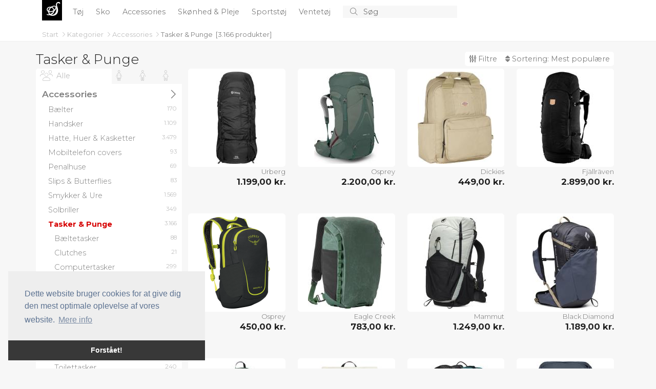

--- FILE ---
content_type: text/html; charset=utf-8
request_url: https://udsalget.net/c/17-tasker-punge/2/
body_size: 112759
content:
<!doctype html>
<html lang="en">
  <head>
    
    <meta charset="utf-8">
    <meta name="viewport" content="width=device-width, initial-scale=1">
    <title>Tasker &amp; Punge [Side 2] - Udsalget.NET</title>

	<!-- Global site tag (gtag.js) - Google Analytics -->
	<script async src="https://www.googletagmanager.com/gtag/js?id=UA-263021-42"></script>
	<script>
		window.dataLayer = window.dataLayer || [];
		function gtag() { dataLayer.push(arguments); }
		gtag('js', new Date());

		gtag('config', 'UA-263021-42');
		gtag('config', 'AW-1068442526');
	</script>

    <!-- Bootstrap CSS -->
    <link href="https://cdn.jsdelivr.net/npm/bootstrap@5.1.3/dist/css/bootstrap.min.css" rel="stylesheet" integrity="sha384-1BmE4kWBq78iYhFldvKuhfTAU6auU8tT94WrHftjDbrCEXSU1oBoqyl2QvZ6jIW3" crossorigin="anonymous" />
    
	<link href="/CSS/bundle.css?v=IjSI1HeLuJL61GSq-VZ4J1N63ys" rel="stylesheet" />

	
	<script src="https://s.udsalget.net/JavaScript/zBase.ashx?wid=13"></script>
	<script type="text/javascript" src="/JavaScript/Init.js?v=sLo_pO-uNVieJoyOB4cL_uuw8Vw"></script>
	
	
	<link rel="shortcut icon" href="/images/logo_red.svg" />
	<meta name='impact-site-verification' value='90576c8a-b62a-4d44-b273-f13ffb521400'>
	<meta name='impact-site-verification' value='670777d3-cd14-44aa-a1ed-64bb80ca6a6f'>
  </head>
  <body>


	  <div b-49urjv10ff id="main-wrapper">
      <div b-49urjv10ff id="top">
		  <div b-49urjv10ff id="top-content">
		<nav b-49urjv10ff id="top-menu">
			<div b-49urjv10ff class="container" style="position: relative;">

				<div b-49urjv10ff class="small-screen" style="display: none;" id="SmallScreenTopContainer">
					<div b-49urjv10ff class="row">
						<div b-49urjv10ff class="col-3">
							<a b-49urjv10ff id="left-menu" class="menu-link left-menu-link" onclick="slideoutLeft.toggle();"><i b-49urjv10ff class="fal fa-bars icon"></i></a>
						</div>
						<div b-49urjv10ff class="col-6" id="liSmallScreenLogoContainer">
							<a b-49urjv10ff href="/" class="page-title">
							<span b-49urjv10ff class="logo">S</span>
							</a>
						</div>
						<div b-49urjv10ff class="col-3" style="text-align: right;">
							<a b-49urjv10ff href="javascript:void(0);" onclick="InitiateSmallScreenSearch();" class="search-icon"><i b-49urjv10ff class="fal fa-search icon"></i></a>
						</div>
					</div>
				</div>
				<ul b-49urjv10ff class="big-screen contains-category-menu-items">
					<li b-49urjv10ff id="top-menu-logo">
						<a b-49urjv10ff href="/" class="page-title">
							<span b-49urjv10ff class="logo">S</span>
						</a>
					</li>
						<li b-49urjv10ff class="category-item menu-item" data-category-id="2">
							<a b-49urjv10ff class="top-menu-category top-menu-item" aria-current="page" href="/c/2-toej/" title="T&#xF8;j">
								T&#xF8;j
							</a>
						</li>
						<li b-49urjv10ff class="category-item menu-item" data-category-id="3">
							<a b-49urjv10ff class="top-menu-category top-menu-item" aria-current="page" href="/c/3-sko/" title="Sko">
								Sko
							</a>
						</li>
						<li b-49urjv10ff class="category-item menu-item" data-category-id="4">
							<a b-49urjv10ff class="top-menu-category top-menu-item" aria-current="page" href="/c/4-accessories/" title="Accessories">
								Accessories
							</a>
						</li>
						<li b-49urjv10ff class="category-item menu-item" data-category-id="103">
							<a b-49urjv10ff class="top-menu-category top-menu-item" aria-current="page" href="/c/103-skoenhed-pleje/" title="Sk&#xF8;nhed &amp; Pleje">
								Sk&#xF8;nhed &amp; Pleje
							</a>
						</li>
						<li b-49urjv10ff class="category-item menu-item" data-category-id="136">
							<a b-49urjv10ff class="top-menu-category top-menu-item" aria-current="page" href="/c/136-sportstoej/" title="Sportst&#xF8;j">
								Sportst&#xF8;j
							</a>
						</li>
						<li b-49urjv10ff class="category-item menu-item" data-category-id="195">
							<a b-49urjv10ff class="top-menu-category top-menu-item" aria-current="page" href="/c/195-ventetoej/" title="Ventet&#xF8;j">
								Ventet&#xF8;j
							</a>
						</li>
					<li b-49urjv10ff>
						<form action="/s" method="post" id="search-container">
							<button b-49urjv10ff type="submit" id="btnSearch">
								<i b-49urjv10ff class="fal fa-search"></i>
							</button>
							<input b-49urjv10ff type="text" id="txtSearch" name="searchString" placeholder="S&#xF8;g" autocomplete="off">
							<button b-49urjv10ff type="button" id="btnCancelSearch" onclick="HideSearchSuggestions();">
								<i b-49urjv10ff class="fal fa-times"></i>
							</button>

						</form>
					</li>
				</ul>
				<div b-49urjv10ff id="top-menu-dropdown">
					<div b-49urjv10ff class="container">
						<div b-49urjv10ff class="content row">
							<div b-49urjv10ff class="col-8">
								<div b-49urjv10ff class="header">
									Kategorier
								</div>
								<ul b-49urjv10ff id="top-menu-dropdown-categories">
								</ul>
							</div>
							<div b-49urjv10ff class="col-4">
								<div b-49urjv10ff class="header">
									Brands
								</div>
								<ul b-49urjv10ff id="top-menu-dropdown-brands">
								</ul>
							</div>
						</div>
					</div>
				</div>
				<div b-49urjv10ff id="divMenuItemContent">

				</div>

			</div>
		</nav>
			<div b-49urjv10ff id="divTopInfoBar" class="container">
				<div b-49urjv10ff>
							<nav b-49urjv10ff aria-label="breadcrumb" style="float: left;">
								<ol b-49urjv10ff class="breadcrumb" id="BreadcrumbContainer">

											<li b-49urjv10ff aria-current="page" data-item-type="0" data-item-data-category-id="0">
												<a b-49urjv10ff href="/">
													Start
												</a>
											<i b-49urjv10ff class="fal fa-angle-right"></i>
									</li>
											<li b-49urjv10ff aria-current="page" data-item-type="0" data-item-data-category-id="0">
												<a b-49urjv10ff href="/c/">
													Kategorier
												</a>
											<i b-49urjv10ff class="fal fa-angle-right"></i>
									</li>
											<li b-49urjv10ff aria-current="page" data-item-type="2" data-item-data-category-id="4">
												<a b-49urjv10ff href="/c/4-accessories/">
													Accessories
												</a>
											<i b-49urjv10ff class="fal fa-angle-right"></i>
									</li>
											<li b-49urjv10ff class="active" aria-current="page" data-item-type="2" data-item-data-category-id="17">
												<a b-49urjv10ff href="/c/17-tasker-punge/">
													Tasker &amp; Punge
												</a>
									</li>
								</ol>
							</nav>
								<div b-49urjv10ff class="total-product-count-container" id="divProductBrowserProductCount">
									&nbsp;
									[<div b-49urjv10ff class="filtered-product-count" style="display: none;"><span b-49urjv10ff class="total-product-count">3.166</span><span b-49urjv10ff> / </span></div><span b-49urjv10ff id="spnTotalProductCountWithoutFilters">3.166</span> <span b-49urjv10ff class="d-xs-none">produkter</span>]
								</div>
				</div>

			</div>
		</div>
		<div b-49urjv10ff class="progress" id="divProgressBar">
			<div b-49urjv10ff class="indeterminate"></div>
		</div>
	</div>
    
    <div b-49urjv10ff id="content" class="container unboxed">
		
		<div id="divProductBrowser">

		<div class="clearfix" id="divProductBrowserTitleBar">
			

				<h1 class="h1">				
					Tasker &amp; Punge
				</h1>
			<div id="divProductBrowserControlBar">
				<a id="RightMenuLinkFilters" class="right-menu-link show-filters-button" onclick="ToggleRightMenu('ProductBrowserGenderList');">
					<i class="fa fa-sliders-v"></i>
					Filtre
					<span id="spnFilterCount" class="subtle"></span>
				</a>	
				<div id="divFilterCloudBigScreen" class="filter-cloud">

				</div>
				
				<a id="RightMenuLinkOrderBy" class="right-menu-link show-filters-button" onclick="ToggleRightMenu('ProductBrowserOrderByList');">
					<i class="fa fa-sort"></i>
					Sortering: 
					<span class="order-by-label">
						Mest popul&#xE6;re
					</span>
				</a>
				
			</div>
		</div>

    <div class="row">

		<div class="col-md-3 d-none d-lg-block" id="divProductBrowserMenu">
            

            <div class="content" id="divCategoryTreeBigScreen">
					<div id="divBigScreenGenderSelectorContainer" class="clearfix">
						<ul id="BigScreenGenderSelector">
							<li class="selected" id="BigScreenGenderSelector_SexAgeType1000" data-filter-item-id="1000"  title="Kvinder, M&#xE6;nd, B&#xF8;rn">
								<i class="fa fa-group"></i>
								<span class="title">Alle</span>
							</li>
								<li id="BigScreenGenderSelector_SexAgeType0" data-filter-item-id="0" title="Kvinder">

									<i class="fa fa-female"></i>
									<span class="title">
										Kvinder
									</span>

								</li>
								<li id="BigScreenGenderSelector_SexAgeType1" data-filter-item-id="1" title="M&#xE6;nd">

									<i class="fa fa-male"></i>
									<span class="title">
										M&#xE6;nd
									</span>

								</li>
								<li id="BigScreenGenderSelector_SexAgeType2" data-filter-item-id="2" title="B&#xF8;rn">

									<i class="fa fa-child"></i>
									<span class="title">
										B&#xF8;rn
									</span>

								</li>
						</ul>
					</div>

					<div class="filter-container" id="divBigScreenCategoryTreeContainer">
						<ul id="ProductBrowserCategoryList" class="filter-item-container category-tree">
			<li class=has-selected-child>
					<a href="/c/4-accessories/" title="Accessories" data-category-id="4">
						<span>
							Accessories
						</span>						
						<span class="product-count">14.767</span>
						<i class="fal fa-angle-right"></i>
				</a>
			<ul class="level1 list categories">
			<li>
					<a href="/c/18-baelter/" title="B&#xE6;lter" data-category-id="18">
						<span>
							B&#xE6;lter
						</span>						
						<span class="product-count">170</span>
				</a>
				</li>
			<li>
					<a href="/c/19-handsker/" title="Handsker" data-category-id="19">
						<span>
							Handsker
						</span>						
						<span class="product-count">1.109</span>
				</a>
				</li>
			<li>
					<a href="/c/175-hatte,-huer-kasketter/" title="Hatte, Huer &amp; Kasketter" data-category-id="175">
						<span>
							Hatte, Huer &amp; Kasketter
						</span>						
						<span class="product-count">3.479</span>
				</a>
				</li>
			<li>
					<a href="/c/523-mobiltelefon-covers/" title="Mobiltelefon covers" data-category-id="523">
						<span>
							Mobiltelefon covers
						</span>						
						<span class="product-count">93</span>
				</a>
				</li>
			<li>
					<a href="/c/579-penalhuse/" title="Penalhuse" data-category-id="579">
						<span>
							Penalhuse
						</span>						
						<span class="product-count">69</span>
				</a>
				</li>
			<li>
					<a href="/c/254-slips-butterflies/" title="Slips &amp; Butterflies" data-category-id="254">
						<span>
							Slips &amp; Butterflies
						</span>						
						<span class="product-count">83</span>
				</a>
				</li>
			<li>
					<a href="/c/76-smykker-ure/" title="Smykker &amp; Ure" data-category-id="76">
						<span>
							Smykker &amp; Ure
						</span>						
						<span class="product-count">1.569</span>
				</a>
				</li>
			<li>
					<a href="/c/60-solbriller/" title="Solbriller" data-category-id="60">
						<span>
							Solbriller
						</span>						
						<span class="product-count">349</span>
				</a>
				</li>
			<li class=selected>
					<a href="/c/17-tasker-punge/" title="Tasker &amp; Punge" data-category-id="17">
						<span>
							Tasker &amp; Punge
						</span>						
						<span class="product-count">3.166</span>
				</a>
			<ul class="level2">
			<li>
					<a href="/c/279-baeltetasker/" title="B&#xE6;ltetasker" data-category-id="279">
						<span>
							B&#xE6;ltetasker
						</span>						
						<span class="product-count">88</span>
				</a>
				</li>
			<li>
					<a href="/c/102-clutches/" title="Clutches" data-category-id="102">
						<span>
							Clutches
						</span>						
						<span class="product-count">21</span>
				</a>
				</li>
			<li>
					<a href="/c/269-computertasker/" title="Computertasker" data-category-id="269">
						<span>
							Computertasker
						</span>						
						<span class="product-count">299</span>
				</a>
				</li>
			<li>
					<a href="/c/212-haandtasker/" title="H&#xE5;ndtasker" data-category-id="212">
						<span>
							H&#xE5;ndtasker
						</span>						
						<span class="product-count">28</span>
				</a>
				</li>
			<li>
					<a href="/c/511-kufferter/" title="Kufferter" data-category-id="511">
						<span>
							Kufferter
						</span>						
						<span class="product-count">104</span>
				</a>
				</li>
			<li>
					<a href="/c/51-punge/" title="Punge" data-category-id="51">
						<span>
							Punge
						</span>						
						<span class="product-count">40</span>
				</a>
				</li>
			<li>
					<a href="/c/106-rygsaekke/" title="Rygs&#xE6;kke" data-category-id="106">
						<span>
							Rygs&#xE6;kke
						</span>						
						<span class="product-count">1.133</span>
				</a>
				</li>
			<li>
					<a href="/c/107-shopping-tasker/" title="Shopping tasker" data-category-id="107">
						<span>
							Shopping tasker
						</span>						
						<span class="product-count">264</span>
				</a>
				</li>
			<li>
					<a href="/c/49-skulder-tasker/" title="Skulder Tasker" data-category-id="49">
						<span>
							Skulder Tasker
						</span>						
						<span class="product-count">161</span>
				</a>
				</li>
			<li>
					<a href="/c/280-toilettasker/" title="Toilettasker" data-category-id="280">
						<span>
							Toilettasker
						</span>						
						<span class="product-count">240</span>
				</a>
				</li>
			<li>
					<a href="/c/268-weekendtasker/" title="Weekendtasker" data-category-id="268">
						<span>
							Weekendtasker
						</span>						
						<span class="product-count">34</span>
				</a>
				</li>
				</ul>
				</li>
			<li>
					<a href="/c/101-toerklaeder-halstoerklaeder/" title="T&#xF8;rkl&#xE6;der &amp; Halst&#xF8;rkl&#xE6;der" data-category-id="101">
						<span>
							T&#xF8;rkl&#xE6;der &amp; Halst&#xF8;rkl&#xE6;der
						</span>						
						<span class="product-count">250</span>
				</a>
				</li>
			<li>
					<a href="/c/55-ure/" title="Ure" data-category-id="55">
						<span>
							Ure
						</span>						
						<span class="product-count">4.032</span>
				</a>
				</li>
			<li>
					<a href="/c/600-waterbottles/" title="Waterbottles" data-category-id="600">
						<span>
							Waterbottles
						</span>						
						<span class="product-count">112</span>
				</a>
				</li>
				</ul>
				</li>
			<li>
					<a href="/c/3-sko/" title="Sko" data-category-id="3">
						<span>
							Sko
						</span>						
						<span class="product-count">9.882</span>
						<i class="fal fa-angle-right"></i>
				</a>
				</li>
			<li>
					<a href="/c/103-skoenhed-pleje/" title="Sk&#xF8;nhed &amp; Pleje" data-category-id="103">
						<span>
							Sk&#xF8;nhed &amp; Pleje
						</span>						
						<span class="product-count">77.083</span>
						<i class="fal fa-angle-right"></i>
				</a>
				</li>
			<li>
					<a href="/c/136-sportstoej/" title="Sportst&#xF8;j" data-category-id="136">
						<span>
							Sportst&#xF8;j
						</span>						
						<span class="product-count">12.680</span>
						<i class="fal fa-angle-right"></i>
				</a>
				</li>
			<li>
					<a href="/c/2-toej/" title="T&#xF8;j" data-category-id="2">
						<span>
							T&#xF8;j
						</span>						
						<span class="product-count">71.398</span>
						<i class="fal fa-angle-right"></i>
				</a>
				</li>
			<li>
					<a href="/c/195-ventetoej/" title="Ventet&#xF8;j" data-category-id="195">
						<span>
							Ventet&#xF8;j
						</span>						
						<span class="product-count">0</span>
						<i class="fal fa-angle-right"></i>
				</a>
				</li>
				</ul>

						</ul>

					</div>



			</div>

        </div>

        <div class="col-lg-9 col-12" id="divProductContainer">
                
               

            <div id="divProducts" class="product-view row">



	<div class="col-lg-3 col-md-4 col-6">
		<div class="productbox productbox0" data-product-id="247808851" data-aid="350" data-redirect-source="" data-go-url="https://go.udsalget.net/g/?wid=13&amp;pid=247808851">
			<a href="/p/247808851-urberg-rogen-backpack-75-l-black/" class="image">				
				<img src="https://s1.udsalget.net/i/355/247808851_c.jpg?h=180" alt="Urberg Rogen Backpack 75 L Black" />									
			</a>
		<div class="info">
			<a href="/p/247808851-urberg-rogen-backpack-75-l-black/" class="title" title="Urberg Rogen Backpack 75 L Black">
Urberg			</a>
			<a href="/p/247808851-urberg-rogen-backpack-75-l-black/" class="price">1.199,00 kr.</a>
				<div>
				&nbsp;
				</div>
		</div>

		</div>
	</div>	<div class="col-lg-3 col-md-4 col-6">
		<div class="productbox odd productbox1" data-product-id="248830086" data-aid="350" data-redirect-source="" data-go-url="https://go.udsalget.net/g/?wid=13&amp;pid=248830086">
			<a href="/p/248830086-osprey-womens-aura-ag-lt-65-koseret-darjeeling-spring-green/" class="image">				
				<img src="https://s2.udsalget.net/i/355/248830086_c.jpg?h=180" alt="Osprey Women&#x27;s Aura AG LT 65 Koseret/Darjeeling Spring Green" />									
			</a>
		<div class="info">
			<a href="/p/248830086-osprey-womens-aura-ag-lt-65-koseret-darjeeling-spring-green/" class="title" title="Osprey Women&#x27;s Aura AG LT 65 Koseret/Darjeeling Spring Green">
Osprey			</a>
			<a href="/p/248830086-osprey-womens-aura-ag-lt-65-koseret-darjeeling-spring-green/" class="price">2.200,00 kr.</a>
				<div>
				&nbsp;
				</div>
		</div>

		</div>
	</div>	<div class="col-lg-3 col-md-4 col-6">
		<div class="productbox productbox2" data-product-id="250741844" data-aid="350" data-redirect-source="" data-go-url="https://go.udsalget.net/g/?wid=13&amp;pid=250741844">
			<a href="/p/250741844-dickies-lisbon-backpack-khaki/" class="image">				
				<img src="https://s3.udsalget.net/i/355/250741844_c.jpg?h=180" alt="Dickies Lisbon Backpack Khaki" />									
			</a>
		<div class="info">
			<a href="/p/250741844-dickies-lisbon-backpack-khaki/" class="title" title="Dickies Lisbon Backpack Khaki">
Dickies			</a>
			<a href="/p/250741844-dickies-lisbon-backpack-khaki/" class="price">449,00 kr.</a>
				<div>
				&nbsp;
				</div>
		</div>

		</div>
	</div>	<div class="col-lg-3 col-md-4 col-6">
		<div class="productbox odd productbox3" data-product-id="252440552" data-aid="350" data-redirect-source="" data-go-url="https://go.udsalget.net/g/?wid=13&amp;pid=252440552">
			<a href="/p/252440552-fjallraven-keb-72-black-black/" class="image">				
				<img src="https://s4.udsalget.net/i/355/252440552_c.jpg?h=180" alt="Fj&#xE4;llr&#xE4;ven Keb 72 Black/Black" />									
			</a>
		<div class="info">
			<a href="/p/252440552-fjallraven-keb-72-black-black/" class="title" title="Fj&#xE4;llr&#xE4;ven Keb 72 Black/Black">
Fj&#xE4;llr&#xE4;ven			</a>
			<a href="/p/252440552-fjallraven-keb-72-black-black/" class="price">2.899,00 kr.</a>
				<div>
				&nbsp;
				</div>
		</div>

		</div>
	</div>	<div class="col-lg-3 col-md-4 col-6">
		<div class="productbox productbox4" data-product-id="252874861" data-aid="350" data-redirect-source="" data-go-url="https://go.udsalget.net/g/?wid=13&amp;pid=252874861">
			<a href="/p/252874861-osprey-kids-daylite-jr-black-lemongrass/" class="image">				
				<img src="https://s5.udsalget.net/i/355/252874861.png?h=180" alt="Osprey Kids&#x27; Daylite Jr Black/Lemongrass" />									
			</a>
		<div class="info">
			<a href="/p/252874861-osprey-kids-daylite-jr-black-lemongrass/" class="title" title="Osprey Kids&#x27; Daylite Jr Black/Lemongrass">
Osprey			</a>
			<a href="/p/252874861-osprey-kids-daylite-jr-black-lemongrass/" class="price">450,00 kr.</a>
				<div>
				&nbsp;
				</div>
		</div>

		</div>
	</div>	<div class="col-lg-3 col-md-4 col-6">
		<div class="productbox odd productbox5" data-product-id="253523117" data-aid="350" data-redirect-source="" data-go-url="https://go.udsalget.net/g/?wid=13&amp;pid=253523117">
			<a href="/p/253523117-eagle-creek-explore-sling-pack-grass-green/" class="image">				
				<img src="https://s1.udsalget.net/i/355/253523117_c.jpg?h=180" alt="Eagle Creek Explore Sling Pack Grass Green" />									
			</a>
		<div class="info">
			<a href="/p/253523117-eagle-creek-explore-sling-pack-grass-green/" class="title" title="Eagle Creek Explore Sling Pack Grass Green">
Eagle Creek			</a>
			<a href="/p/253523117-eagle-creek-explore-sling-pack-grass-green/" class="price">783,00 kr.</a>
				<div>
				&nbsp;
				</div>
		</div>

		</div>
	</div>	<div class="col-lg-3 col-md-4 col-6">
		<div class="productbox productbox6" data-product-id="253746682" data-aid="350" data-redirect-source="" data-go-url="https://go.udsalget.net/g/?wid=13&amp;pid=253746682">
			<a href="/p/253746682-mammut-ducan-26-silver-sage-black/" class="image">				
				<img src="https://s2.udsalget.net/i/355/253746682_c.jpg?h=180" alt="Mammut Ducan 26 Silver Sage-black" />									
			</a>
		<div class="info">
			<a href="/p/253746682-mammut-ducan-26-silver-sage-black/" class="title" title="Mammut Ducan 26 Silver Sage-black">
Mammut			</a>
			<a href="/p/253746682-mammut-ducan-26-silver-sage-black/" class="price">1.249,00 kr.</a>
				<div>
				&nbsp;
				</div>
		</div>

		</div>
	</div>	<div class="col-lg-3 col-md-4 col-6">
		<div class="productbox odd productbox7" data-product-id="253746819" data-aid="350" data-redirect-source="" data-go-url="https://go.udsalget.net/g/?wid=13&amp;pid=253746819">
			<a href="/p/253746819-black-diamond-trail-vista-20-backpack-black-carbon/" class="image">				
				<img src="https://s3.udsalget.net/i/355/253746819_c.jpg?h=180" alt="Black Diamond Trail Vista 20 Backpack Black-carbon" />									
			</a>
		<div class="info">
			<a href="/p/253746819-black-diamond-trail-vista-20-backpack-black-carbon/" class="title" title="Black Diamond Trail Vista 20 Backpack Black-carbon">
Black Diamond			</a>
			<a href="/p/253746819-black-diamond-trail-vista-20-backpack-black-carbon/" class="price">1.189,00 kr.</a>
				<div>
				&nbsp;
				</div>
		</div>

		</div>
	</div>	<div class="col-lg-3 col-md-4 col-6">
		<div class="productbox productbox8" data-product-id="253746820" data-aid="350" data-redirect-source="" data-go-url="https://go.udsalget.net/g/?wid=13&amp;pid=253746820">
			<a href="/p/253746820-black-diamond-trail-vista-20-backpack-laurel-green/" class="image">				
				<img src="https://s4.udsalget.net/i/355/253746820_c.jpg?h=180" alt="Black Diamond Trail Vista 20 Backpack Laurel Green" />									
			</a>
		<div class="info">
			<a href="/p/253746820-black-diamond-trail-vista-20-backpack-laurel-green/" class="title" title="Black Diamond Trail Vista 20 Backpack Laurel Green">
Black Diamond			</a>
			<a href="/p/253746820-black-diamond-trail-vista-20-backpack-laurel-green/" class="price">1.189,00 kr.</a>
				<div>
				&nbsp;
				</div>
		</div>

		</div>
	</div>	<div class="col-lg-3 col-md-4 col-6">
		<div class="productbox odd productbox9" data-product-id="253746824" data-aid="350" data-redirect-source="" data-go-url="https://go.udsalget.net/g/?wid=13&amp;pid=253746824">
			<a href="/p/253746824-tretorn-wings-daypack-sand/" class="image">				
				<img src="https://s5.udsalget.net/i/355/253746824_c.jpg?h=180" alt="Tretorn Wings Daypack Sand" />									
			</a>
		<div class="info">
			<a href="/p/253746824-tretorn-wings-daypack-sand/" class="title" title="Tretorn Wings Daypack Sand">
Tretorn			</a>
			<a href="/p/253746824-tretorn-wings-daypack-sand/" class="price">429,00 kr.</a>
				<div>
				&nbsp;
				</div>
		</div>

		</div>
	</div>	<div class="col-lg-3 col-md-4 col-6">
		<div class="productbox productbox10" data-product-id="253776656" data-aid="350" data-redirect-source="" data-go-url="https://go.udsalget.net/g/?wid=13&amp;pid=253776656">
			<a href="/p/253776656-black-diamond-womens-distance-8-backpack-dark-patina/" class="image">				
				<img src="https://s1.udsalget.net/i/355/253776656_c.jpg?h=180" alt="Black Diamond Women&#x27;s Distance 8 Backpack Dark Patina" />									
			</a>
		<div class="info">
			<a href="/p/253776656-black-diamond-womens-distance-8-backpack-dark-patina/" class="title" title="Black Diamond Women&#x27;s Distance 8 Backpack Dark Patina">
Black Diamond			</a>
			<a href="/p/253776656-black-diamond-womens-distance-8-backpack-dark-patina/" class="price">1.289,00 kr.</a>
				<div>
				&nbsp;
				</div>
		</div>

		</div>
	</div>	<div class="col-lg-3 col-md-4 col-6">
		<div class="productbox odd productbox11" data-product-id="254042057" data-aid="350" data-redirect-source="" data-go-url="https://go.udsalget.net/g/?wid=13&amp;pid=254042057">
			<a href="/p/254042057-jack-wolfskin-lyall-midnight-sky/" class="image">				
				<img src="https://s2.udsalget.net/i/355/254042057_c.jpg?h=180" alt="Jack Wolfskin Lyall Midnight Sky" />									
			</a>
		<div class="info">
			<a href="/p/254042057-jack-wolfskin-lyall-midnight-sky/" class="title" title="Jack Wolfskin Lyall Midnight Sky">
Jack Wolfskin			</a>
			<a href="/p/254042057-jack-wolfskin-lyall-midnight-sky/" class="price">999,00 kr.</a>
				<div>
				&nbsp;
				</div>
		</div>

		</div>
	</div>	<div class="col-lg-3 col-md-4 col-6">
		<div class="productbox productbox12" data-product-id="254197594" data-aid="350" data-redirect-source="" data-go-url="https://go.udsalget.net/g/?wid=13&amp;pid=254197594">
			<a href="/p/254197594-ortovox-peak-55-black-raven/" class="image">				
				<img src="https://s3.udsalget.net/i/355/254197594_c.jpg?h=180" alt="Ortovox Peak 55 Black Raven" />									
			</a>
		<div class="info">
			<a href="/p/254197594-ortovox-peak-55-black-raven/" class="title" title="Ortovox Peak 55 Black Raven">
Ortovox			</a>
			<a href="/p/254197594-ortovox-peak-55-black-raven/" class="price">2.449,00 kr.</a>
				<div>
				&nbsp;
				</div>
		</div>

		</div>
	</div>	<div class="col-lg-3 col-md-4 col-6">
		<div class="productbox odd productbox13" data-product-id="254229139" data-aid="350" data-redirect-source="" data-go-url="https://go.udsalget.net/g/?wid=13&amp;pid=254229139">
			<a href="/p/254229139-fjallraven-kaanken-pastel-lavender/" class="image">				
				<img src="https://s4.udsalget.net/i/355/254229139_c.jpg?h=180" alt="Fj&#xE4;llr&#xE4;ven K&#xE5;nken Pastel Lavender" />									
			</a>
		<div class="info">
			<a href="/p/254229139-fjallraven-kaanken-pastel-lavender/" class="title" title="Fj&#xE4;llr&#xE4;ven K&#xE5;nken Pastel Lavender">
Fj&#xE4;llr&#xE4;ven			</a>
			<a href="/p/254229139-fjallraven-kaanken-pastel-lavender/" class="price">849,00 kr.</a>
				<div>
				&nbsp;
				</div>
		</div>

		</div>
	</div>	<div class="col-lg-3 col-md-4 col-6">
		<div class="productbox productbox14" data-product-id="254385930" data-aid="350" data-redirect-source="" data-go-url="https://go.udsalget.net/g/?wid=13&amp;pid=254385930">
			<a href="/p/254385930-fjallraven-abisko-trek-48-s-m-patina-green/" class="image">				
				<img src="https://s5.udsalget.net/i/355/254385930_c.jpg?h=180" alt="Fj&#xE4;llr&#xE4;ven Abisko Trek 48 S/M Patina Green" />									
			</a>
		<div class="info">
			<a href="/p/254385930-fjallraven-abisko-trek-48-s-m-patina-green/" class="title" title="Fj&#xE4;llr&#xE4;ven Abisko Trek 48 S/M Patina Green">
Fj&#xE4;llr&#xE4;ven			</a>
			<a href="/p/254385930-fjallraven-abisko-trek-48-s-m-patina-green/" class="price">2.699,00 kr.</a>
				<div>
				&nbsp;
				</div>
		</div>

		</div>
	</div>	<div class="col-lg-3 col-md-4 col-6">
		<div class="productbox odd productbox15" data-product-id="254455367" data-aid="350" data-redirect-source="" data-go-url="https://go.udsalget.net/g/?wid=13&amp;pid=254455367">
			<a href="/p/254455367-fjallraven-kaanken-sky-blue-light-oak/" class="image">				
				<img src="https://s1.udsalget.net/i/355/254455367.png?h=180" alt="Fj&#xE4;llr&#xE4;ven K&#xE5;nken Sky Blue/Light Oak" />									
			</a>
		<div class="info">
			<a href="/p/254455367-fjallraven-kaanken-sky-blue-light-oak/" class="title" title="Fj&#xE4;llr&#xE4;ven K&#xE5;nken Sky Blue/Light Oak">
Fj&#xE4;llr&#xE4;ven			</a>
			<a href="/p/254455367-fjallraven-kaanken-sky-blue-light-oak/" class="price">849,00 kr.</a>
				<div>
				&nbsp;
				</div>
		</div>

		</div>
	</div>	<div class="col-lg-3 col-md-4 col-6">
		<div class="productbox productbox16" data-product-id="254955913" data-aid="350" data-redirect-source="" data-go-url="https://go.udsalget.net/g/?wid=13&amp;pid=254955913">
			<a href="/p/254955913-deuter-womens-futura-24-sl-spearmint-seagreen/" class="image">				
				<img src="https://s2.udsalget.net/i/355/254955913_c.jpg?h=180" alt="Deuter Women&#x27;s Futura 24 SL Spearmint-Seagreen" />									
			</a>
		<div class="info">
			<a href="/p/254955913-deuter-womens-futura-24-sl-spearmint-seagreen/" class="title" title="Deuter Women&#x27;s Futura 24 SL Spearmint-Seagreen">
Deuter			</a>
			<a href="/p/254955913-deuter-womens-futura-24-sl-spearmint-seagreen/" class="price">1.289,00 kr.</a>
				<div>
				&nbsp;
				</div>
		</div>

		</div>
	</div>	<div class="col-lg-3 col-md-4 col-6">
		<div class="productbox odd productbox17" data-product-id="255077813" data-aid="350" data-redirect-source="" data-go-url="https://go.udsalget.net/g/?wid=13&amp;pid=255077813">
			<a href="/p/255077813-deuter-womens-futura-24-sl-graphite-shale/" class="image">				
				<img src="https://s3.udsalget.net/i/355/255077813_c.jpg?h=180" alt="Deuter Women&#x27;s Futura 24 SL Graphite-shale" />									
			</a>
		<div class="info">
			<a href="/p/255077813-deuter-womens-futura-24-sl-graphite-shale/" class="title" title="Deuter Women&#x27;s Futura 24 SL Graphite-shale">
Deuter			</a>
			<a href="/p/255077813-deuter-womens-futura-24-sl-graphite-shale/" class="price">1.289,00 kr.</a>
				<div>
				&nbsp;
				</div>
		</div>

		</div>
	</div>	<div class="col-lg-3 col-md-4 col-6">
		<div class="productbox productbox18" data-product-id="255077820" data-aid="350" data-redirect-source="" data-go-url="https://go.udsalget.net/g/?wid=13&amp;pid=255077820">
			<a href="/p/255077820-deuter-womens-futura-pro-38-sl-black-graphite/" class="image">				
				<img src="https://s4.udsalget.net/i/355/255077820_c.jpg?h=180" alt="Deuter Women&#x27;s Futura Pro 38 SL Black/graphite" />									
			</a>
		<div class="info">
			<a href="/p/255077820-deuter-womens-futura-pro-38-sl-black-graphite/" class="title" title="Deuter Women&#x27;s Futura Pro 38 SL Black/graphite">
Deuter			</a>
			<a href="/p/255077820-deuter-womens-futura-pro-38-sl-black-graphite/" class="price">1.699,00 kr.</a>
				<div>
				&nbsp;
				</div>
		</div>

		</div>
	</div>	<div class="col-lg-3 col-md-4 col-6">
		<div class="productbox odd productbox19" data-product-id="255077850" data-aid="350" data-redirect-source="" data-go-url="https://go.udsalget.net/g/?wid=13&amp;pid=255077850">
			<a href="/p/255077850-deuter-mens-futura-air-trek-50-10-atlantic-ink/" class="image">				
				<img src="https://s5.udsalget.net/i/355/255077850_c.jpg?h=180" alt="Deuter Men&#x27;s Futura Air Trek 50&#x2B;10 Atlantic-Ink" />									
			</a>
		<div class="info">
			<a href="/p/255077850-deuter-mens-futura-air-trek-50-10-atlantic-ink/" class="title" title="Deuter Men&#x27;s Futura Air Trek 50&#x2B;10 Atlantic-Ink">
Deuter			</a>
			<a href="/p/255077850-deuter-mens-futura-air-trek-50-10-atlantic-ink/" class="price">2.309,00 kr.</a>
				<div>
				&nbsp;
				</div>
		</div>

		</div>
	</div>	<div class="col-lg-3 col-md-4 col-6">
		<div class="productbox productbox20" data-product-id="255078014" data-aid="350" data-redirect-source="" data-go-url="https://go.udsalget.net/g/?wid=13&amp;pid=255078014">
			<a href="/p/255078014-deuter-womens-superbike-16-sl-grove-mineral/" class="image">				
				<img src="https://s1.udsalget.net/i/355/255078014_c.jpg?h=180" alt="Deuter Women&#x27;s Superbike 16 SL Grove/Mineral" />									
			</a>
		<div class="info">
			<a href="/p/255078014-deuter-womens-superbike-16-sl-grove-mineral/" class="title" title="Deuter Women&#x27;s Superbike 16 SL Grove/Mineral">
Deuter			</a>
			<a href="/p/255078014-deuter-womens-superbike-16-sl-grove-mineral/" class="price">919,00 kr.</a>
				<div>
				&nbsp;
				</div>
		</div>

		</div>
	</div>	<div class="col-lg-3 col-md-4 col-6">
		<div class="productbox odd productbox21" data-product-id="255156235" data-aid="350" data-redirect-source="" data-go-url="https://go.udsalget.net/g/?wid=13&amp;pid=255156235">
			<a href="/p/255156235-fjallraven-abisko-friluft-45-s-m-navy/" class="image">				
				<img src="https://s2.udsalget.net/i/355/255156235.png?h=180" alt="Fj&#xE4;llr&#xE4;ven Abisko Friluft 45 S/M Navy" />									
			</a>
		<div class="info">
			<a href="/p/255156235-fjallraven-abisko-friluft-45-s-m-navy/" class="title" title="Fj&#xE4;llr&#xE4;ven Abisko Friluft 45 S/M Navy">
Fj&#xE4;llr&#xE4;ven			</a>
			<a href="/p/255156235-fjallraven-abisko-friluft-45-s-m-navy/" class="price">2.299,00 kr.</a>
				<div>
				&nbsp;
				</div>
		</div>

		</div>
	</div>	<div class="col-lg-3 col-md-4 col-6">
		<div class="productbox productbox22" data-product-id="255654678" data-aid="350" data-redirect-source="" data-go-url="https://go.udsalget.net/g/?wid=13&amp;pid=255654678">
			<a href="/p/255654678-fjallraven-womens-keb-52-lava-dark-lava/" class="image">				
				<img src="https://s3.udsalget.net/i/355/255654678_c.jpg?h=180" alt="Fj&#xE4;llr&#xE4;ven Women&#x27;s Keb 52 Lava/Dark Lava" />									
			</a>
		<div class="info">
			<a href="/p/255654678-fjallraven-womens-keb-52-lava-dark-lava/" class="title" title="Fj&#xE4;llr&#xE4;ven Women&#x27;s Keb 52 Lava/Dark Lava">
Fj&#xE4;llr&#xE4;ven			</a>
			<a href="/p/255654678-fjallraven-womens-keb-52-lava-dark-lava/" class="price">2.599,00 kr.</a>
				<div>
				&nbsp;
				</div>
		</div>

		</div>
	</div>	<div class="col-lg-3 col-md-4 col-6">
		<div class="productbox odd productbox23" data-product-id="256034810" data-aid="350" data-redirect-source="" data-go-url="https://go.udsalget.net/g/?wid=13&amp;pid=256034810">
			<a href="/p/256034810-thule-tact-backpack-21l-black/" class="image">				
				<img src="https://s4.udsalget.net/i/355/256034810_c.jpg?h=180" alt="Thule Tact Backpack 21L Black" />									
			</a>
		<div class="info">
			<a href="/p/256034810-thule-tact-backpack-21l-black/" class="title" title="Thule Tact Backpack 21L Black">
THULE			</a>
			<a href="/p/256034810-thule-tact-backpack-21l-black/" class="price">1.309,00 kr.</a>
				<div>
				&nbsp;
				</div>
		</div>

		</div>
	</div>	<div class="col-lg-3 col-md-4 col-6">
		<div class="productbox productbox24" data-product-id="256150336" data-aid="350" data-redirect-source="" data-go-url="https://go.udsalget.net/g/?wid=13&amp;pid=256150336">
			<a href="/p/256150336-blackmoose-de-lux-nocolour/" class="image">				
				<img src="https://s5.udsalget.net/i/355/256150336_c.jpg?h=180" alt="BLACKMOOSE De Lux NoColour" />									
			</a>
		<div class="info">
			<a href="/p/256150336-blackmoose-de-lux-nocolour/" class="title" title="BLACKMOOSE De Lux NoColour">
Black Moose			</a>
			<a href="/p/256150336-blackmoose-de-lux-nocolour/" class="price">499,00 kr.</a>
				<div>
				&nbsp;
				</div>
		</div>

		</div>
	</div>	<div class="col-lg-3 col-md-4 col-6">
		<div class="productbox odd productbox25" data-product-id="256179401" data-aid="350" data-redirect-source="" data-go-url="https://go.udsalget.net/g/?wid=13&amp;pid=256179401">
			<a href="/p/256179401-exped-torrent-20--aubergine/" class="image">				
				<img src="https://s1.udsalget.net/i/355/256179401_c.jpg?h=180" alt="Exped Torrent 20  Aubergine" />									
			</a>
		<div class="info">
			<a href="/p/256179401-exped-torrent-20--aubergine/" class="title" title="Exped Torrent 20  Aubergine">
EXPED			</a>
			<a href="/p/256179401-exped-torrent-20--aubergine/" class="price">1.499,00 kr.</a>
				<div>
				&nbsp;
				</div>
		</div>

		</div>
	</div>	<div class="col-lg-3 col-md-4 col-6">
		<div class="productbox productbox26" data-product-id="256611797" data-aid="350" data-redirect-source="" data-go-url="https://go.udsalget.net/g/?wid=13&amp;pid=256611797">
			<a href="/p/256611797-deuter-womens-ac-lite-14-sl-lagoon-atlantic/" class="image">				
				<img src="https://s2.udsalget.net/i/355/256611797_c.jpg?h=180" alt="Deuter Women&#x27;s Ac Lite 14 SL Lagoon-Atlantic" />									
			</a>
		<div class="info">
			<a href="/p/256611797-deuter-womens-ac-lite-14-sl-lagoon-atlantic/" class="title" title="Deuter Women&#x27;s Ac Lite 14 SL Lagoon-Atlantic">
Deuter			</a>
			<a href="/p/256611797-deuter-womens-ac-lite-14-sl-lagoon-atlantic/" class="price">789,00 kr.</a>
				<div>
				&nbsp;
				</div>
		</div>

		</div>
	</div>	<div class="col-lg-3 col-md-4 col-6">
		<div class="productbox odd productbox27" data-product-id="256611818" data-aid="350" data-redirect-source="" data-go-url="https://go.udsalget.net/g/?wid=13&amp;pid=256611818">
			<a href="/p/256611818-urberg-vasterfjall-backpack-65l-black/" class="image">				
				<img src="https://s3.udsalget.net/i/355/256611818_c.jpg?h=180" alt="Urberg V&#xE4;sterfj&#xE4;ll Backpack 65l Black" />									
			</a>
		<div class="info">
			<a href="/p/256611818-urberg-vasterfjall-backpack-65l-black/" class="title" title="Urberg V&#xE4;sterfj&#xE4;ll Backpack 65l Black">
Urberg			</a>
			<a href="/p/256611818-urberg-vasterfjall-backpack-65l-black/" class="price">1.299,00 kr.</a>
				<div>
				&nbsp;
				</div>
		</div>

		</div>
	</div>	<div class="col-lg-3 col-md-4 col-6">
		<div class="productbox productbox28" data-product-id="257087543" data-aid="350" data-redirect-source="" data-go-url="https://go.udsalget.net/g/?wid=13&amp;pid=257087543">
			<a href="/p/257087543-thule-enroute-backpack-23l-pelican/" class="image">				
				<img src="https://s4.udsalget.net/i/355/257087543_c.jpg?h=180" alt="Thule EnRoute Backpack 23L Pelican" />									
			</a>
		<div class="info">
			<a href="/p/257087543-thule-enroute-backpack-23l-pelican/" class="title" title="Thule EnRoute Backpack 23L Pelican">
THULE			</a>
			<a href="/p/257087543-thule-enroute-backpack-23l-pelican/" class="price">859,00 kr.</a>
				<div>
				&nbsp;
				</div>
		</div>

		</div>
	</div>	<div class="col-lg-3 col-md-4 col-6">
		<div class="productbox odd productbox29" data-product-id="257097453" data-aid="350" data-redirect-source="" data-go-url="https://go.udsalget.net/g/?wid=13&amp;pid=257097453">
			<a href="/p/257097453-db-snow-pro-backpack-32l-black-out/" class="image">				
				<img src="https://s5.udsalget.net/i/355/257097453_c.jpg?h=180" alt="Db Snow Pro Backpack 32L Black Out" />									
			</a>
		<div class="info">
			<a href="/p/257097453-db-snow-pro-backpack-32l-black-out/" class="title" title="Db Snow Pro Backpack 32L Black Out">
Db			</a>
			<a href="/p/257097453-db-snow-pro-backpack-32l-black-out/" class="price">1.999,00 kr.</a>
				<div>
				&nbsp;
				</div>
		</div>

		</div>
	</div>	<div class="col-lg-3 col-md-4 col-6">
		<div class="productbox productbox30" data-product-id="257438794" data-aid="350" data-redirect-source="" data-go-url="https://go.udsalget.net/g/?wid=13&amp;pid=257438794">
			<a href="/p/257438794-exped-work-rescue-50-moraine/" class="image">				
				<img src="https://s1.udsalget.net/i/355/257438794_c.jpg?h=180" alt="Exped Work&amp;Rescue 50 Moraine" />									
			</a>
		<div class="info">
			<a href="/p/257438794-exped-work-rescue-50-moraine/" class="title" title="Exped Work&amp;Rescue 50 Moraine">
EXPED			</a>
			<a href="/p/257438794-exped-work-rescue-50-moraine/" class="price">1.549,00 kr.</a>
				<div>
				&nbsp;
				</div>
		</div>

		</div>
	</div>	<div class="col-lg-3 col-md-4 col-6">
		<div class="productbox odd productbox31" data-product-id="257923586" data-aid="350" data-redirect-source="" data-go-url="https://go.udsalget.net/g/?wid=13&amp;pid=257923586">
			<a href="/p/257923586-urberg-rogen-backpack-55-l-asphalt/" class="image">				
				<img src="https://s2.udsalget.net/i/355/257923586_c.jpg?h=180" alt="Urberg Rogen Backpack 55 L Asphalt" />									
			</a>
		<div class="info">
			<a href="/p/257923586-urberg-rogen-backpack-55-l-asphalt/" class="title" title="Urberg Rogen Backpack 55 L Asphalt">
Urberg			</a>
			<a href="/p/257923586-urberg-rogen-backpack-55-l-asphalt/" class="price">1.099,00 kr.</a>
				<div>
				&nbsp;
				</div>
		</div>

		</div>
	</div>	<div class="col-lg-3 col-md-4 col-6">
		<div class="productbox productbox32" data-product-id="257923587" data-aid="350" data-redirect-source="" data-go-url="https://go.udsalget.net/g/?wid=13&amp;pid=257923587">
			<a href="/p/257923587-urberg-glacier-backpack-45-l-black/" class="image">				
				<img src="https://s3.udsalget.net/i/355/257923587_c.jpg?h=180" alt="Urberg Glacier Backpack 45 L Black" />									
			</a>
		<div class="info">
			<a href="/p/257923587-urberg-glacier-backpack-45-l-black/" class="title" title="Urberg Glacier Backpack 45 L Black">
Urberg			</a>
			<a href="/p/257923587-urberg-glacier-backpack-45-l-black/" class="price">899,00 kr.</a>
				<div>
				&nbsp;
				</div>
		</div>

		</div>
	</div>	<div class="col-lg-3 col-md-4 col-6">
		<div class="productbox odd productbox33" data-product-id="257923596" data-aid="350" data-redirect-source="" data-go-url="https://go.udsalget.net/g/?wid=13&amp;pid=257923596">
			<a href="/p/257923596-tretorn-wings-daypack-deep-sea-blue/" class="image">				
				<img src="https://s4.udsalget.net/i/355/257923596_c.jpg?h=180" alt="Tretorn Wings Daypack Deep Sea Blue" />									
			</a>
		<div class="info">
			<a href="/p/257923596-tretorn-wings-daypack-deep-sea-blue/" class="title" title="Tretorn Wings Daypack Deep Sea Blue">
Tretorn			</a>
			<a href="/p/257923596-tretorn-wings-daypack-deep-sea-blue/" class="price">429,00 kr.</a>
				<div>
				&nbsp;
				</div>
		</div>

		</div>
	</div>	<div class="col-lg-3 col-md-4 col-6">
		<div class="productbox productbox34" data-product-id="258001184" data-aid="350" data-redirect-source="" data-go-url="https://go.udsalget.net/g/?wid=13&amp;pid=258001184">
			<a href="/p/258001184-thule-alltrail-x-25l-nutria/" class="image">				
				<img src="https://s5.udsalget.net/i/355/258001184_c.jpg?h=180" alt="Thule Alltrail X 25L Nutria" />									
			</a>
		<div class="info">
			<a href="/p/258001184-thule-alltrail-x-25l-nutria/" class="title" title="Thule Alltrail X 25L Nutria">
THULE			</a>
			<a href="/p/258001184-thule-alltrail-x-25l-nutria/" class="price">989,00 kr.</a>
				<div>
				&nbsp;
				</div>
		</div>

		</div>
	</div>	<div class="col-lg-3 col-md-4 col-6">
		<div class="productbox odd productbox35" data-product-id="258001193" data-aid="350" data-redirect-source="" data-go-url="https://go.udsalget.net/g/?wid=13&amp;pid=258001193">
			<a href="/p/258001193-tretorn-wings-basepack-050-jet-black/" class="image">				
				<img src="https://s1.udsalget.net/i/355/258001193_c.jpg?h=180" alt="Tretorn Wings Basepack 050/jet Black" />									
			</a>
		<div class="info">
			<a href="/p/258001193-tretorn-wings-basepack-050-jet-black/" class="title" title="Tretorn Wings Basepack 050/jet Black">
Tretorn			</a>
			<a href="/p/258001193-tretorn-wings-basepack-050-jet-black/" class="price">600,00 kr.</a>
				<div>
				&nbsp;
				</div>
		</div>

		</div>
	</div>	<div class="col-lg-3 col-md-4 col-6">
		<div class="productbox productbox36" data-product-id="258236248" data-aid="350" data-redirect-source="" data-go-url="https://go.udsalget.net/g/?wid=13&amp;pid=258236248">
			<a href="/p/258236248-jack-wolfskin-terracade-slate/" class="image">				
				<img src="https://s2.udsalget.net/i/355/258236248_c.jpg?h=180" alt="Jack Wolfskin Terracade Slate" />									
			</a>
		<div class="info">
			<a href="/p/258236248-jack-wolfskin-terracade-slate/" class="title" title="Jack Wolfskin Terracade Slate">
Jack Wolfskin			</a>
			<a href="/p/258236248-jack-wolfskin-terracade-slate/" class="price">759,00 kr.</a>
				<div>
				&nbsp;
				</div>
		</div>

		</div>
	</div>	<div class="col-lg-3 col-md-4 col-6">
		<div class="productbox odd productbox37" data-product-id="258236252" data-aid="350" data-redirect-source="" data-go-url="https://go.udsalget.net/g/?wid=13&amp;pid=258236252">
			<a href="/p/258236252-jack-wolfskin-island-black/" class="image">				
				<img src="https://s3.udsalget.net/i/355/258236252_c.jpg?h=180" alt="Jack Wolfskin Island Black" />									
			</a>
		<div class="info">
			<a href="/p/258236252-jack-wolfskin-island-black/" class="title" title="Jack Wolfskin Island Black">
Jack Wolfskin			</a>
			<a href="/p/258236252-jack-wolfskin-island-black/" class="price">929,00 kr.</a>
				<div>
				&nbsp;
				</div>
		</div>

		</div>
	</div>	<div class="col-lg-3 col-md-4 col-6">
		<div class="productbox productbox38" data-product-id="258236253" data-aid="350" data-redirect-source="" data-go-url="https://go.udsalget.net/g/?wid=13&amp;pid=258236253">
			<a href="/p/258236253-jack-wolfskin-island-midnight-sky/" class="image">				
				<img src="https://s4.udsalget.net/i/355/258236253_c.jpg?h=180" alt="Jack Wolfskin Island Midnight Sky" />									
			</a>
		<div class="info">
			<a href="/p/258236253-jack-wolfskin-island-midnight-sky/" class="title" title="Jack Wolfskin Island Midnight Sky">
Jack Wolfskin			</a>
			<a href="/p/258236253-jack-wolfskin-island-midnight-sky/" class="price">929,00 kr.</a>
				<div>
				&nbsp;
				</div>
		</div>

		</div>
	</div>	<div class="col-lg-3 col-md-4 col-6">
		<div class="productbox odd productbox39" data-product-id="258236374" data-aid="350" data-redirect-source="" data-go-url="https://go.udsalget.net/g/?wid=13&amp;pid=258236374">
			<a href="/p/258236374-jack-wolfskin-sprout-5-sunset-/" class="image">				
				<img src="https://s5.udsalget.net/i/355/258236374_c.jpg?h=180" alt="Jack Wolfskin Sprout 5 Sunset " />									
			</a>
		<div class="info">
			<a href="/p/258236374-jack-wolfskin-sprout-5-sunset-/" class="title" title="Jack Wolfskin Sprout 5 Sunset ">
Jack Wolfskin			</a>
			<a href="/p/258236374-jack-wolfskin-sprout-5-sunset-/" class="price">299,00 kr.</a>
				<div>
				&nbsp;
				</div>
		</div>

		</div>
	</div>	<div class="col-lg-3 col-md-4 col-6">
		<div class="productbox productbox40" data-product-id="258343946" data-aid="350" data-redirect-source="" data-go-url="https://go.udsalget.net/g/?wid=13&amp;pid=258343946">
			<a href="/p/258343946-deuter-vertrail-16-turmeric-teal/" class="image">				
				<img src="https://s1.udsalget.net/i/355/258343946_c.jpg?h=180" alt="Deuter Vertrail 16 Turmeric-Teal" />									
			</a>
		<div class="info">
			<a href="/p/258343946-deuter-vertrail-16-turmeric-teal/" class="title" title="Deuter Vertrail 16 Turmeric-Teal">
Deuter			</a>
			<a href="/p/258343946-deuter-vertrail-16-turmeric-teal/" class="price">1.359,00 kr.</a>
				<div>
				&nbsp;
				</div>
		</div>

		</div>
	</div>	<div class="col-lg-3 col-md-4 col-6">
		<div class="productbox odd productbox41" data-product-id="258344093" data-aid="350" data-redirect-source="" data-go-url="https://go.udsalget.net/g/?wid=13&amp;pid=258344093">
			<a href="/p/258344093-deuter-mens-trail-25l-grove-ivy/" class="image">				
				<img src="https://s2.udsalget.net/i/355/258344093.png?h=180" alt="Deuter Men&#x27;s Trail 25L Grove/Ivy" />									
			</a>
		<div class="info">
			<a href="/p/258344093-deuter-mens-trail-25l-grove-ivy/" class="title" title="Deuter Men&#x27;s Trail 25L Grove/Ivy">
Deuter			</a>
			<a href="/p/258344093-deuter-mens-trail-25l-grove-ivy/" class="price">1.119,00 kr.</a>
				<div>
				&nbsp;
				</div>
		</div>

		</div>
	</div>	<div class="col-lg-3 col-md-4 col-6">
		<div class="productbox productbox42" data-product-id="258409412" data-aid="350" data-redirect-source="" data-go-url="https://go.udsalget.net/g/?wid=13&amp;pid=258409412">
			<a href="/p/258409412-thule-alltrail-15l-mykonos/" class="image">				
				<img src="https://s3.udsalget.net/i/355/258409412_c.jpg?h=180" alt="Thule AllTrail 15L Mykonos" />									
			</a>
		<div class="info">
			<a href="/p/258409412-thule-alltrail-15l-mykonos/" class="title" title="Thule AllTrail 15L Mykonos">
THULE			</a>
			<a href="/p/258409412-thule-alltrail-15l-mykonos/" class="price">549,00 kr.</a>
				<div>
				&nbsp;
				</div>
		</div>

		</div>
	</div>	<div class="col-lg-3 col-md-4 col-6">
		<div class="productbox odd productbox43" data-product-id="258421800" data-aid="350" data-redirect-source="" data-go-url="https://go.udsalget.net/g/?wid=13&amp;pid=258421800">
			<a href="/p/258421800-salomon-aerotrek-48-women-maritime-blue-mood-indigo-ballad-blue/" class="image">				
				<img src="https://s4.udsalget.net/i/355/258421800_c.jpg?h=180" alt="Salomon Aerotrek 48 Women Maritime Blue/Mood Indigo/Ballad Blue" />									
			</a>
		<div class="info">
			<a href="/p/258421800-salomon-aerotrek-48-women-maritime-blue-mood-indigo-ballad-blue/" class="title" title="Salomon Aerotrek 48 Women Maritime Blue/Mood Indigo/Ballad Blue">
Salomon			</a>
			<a href="/p/258421800-salomon-aerotrek-48-women-maritime-blue-mood-indigo-ballad-blue/" class="price">1.600,00 kr.</a>
				<div>
				&nbsp;
				</div>
		</div>

		</div>
	</div>	<div class="col-lg-3 col-md-4 col-6">
		<div class="productbox productbox44" data-product-id="258457558" data-aid="350" data-redirect-source="" data-go-url="https://go.udsalget.net/g/?wid=13&amp;pid=258457558">
			<a href="/p/258457558-black-diamond-beta-light-pack-satellite-bag-mulberry-sunflare/" class="image">				
				<img src="https://s5.udsalget.net/i/355/258457558_c.jpg?h=180" alt="Black Diamond Beta Light Pack Satellite Bag Mulberry-Sunflare" />									
			</a>
		<div class="info">
			<a href="/p/258457558-black-diamond-beta-light-pack-satellite-bag-mulberry-sunflare/" class="title" title="Black Diamond Beta Light Pack Satellite Bag Mulberry-Sunflare">
Black Diamond			</a>
			<a href="/p/258457558-black-diamond-beta-light-pack-satellite-bag-mulberry-sunflare/" class="price">339,00 kr.</a>
				<div>
				&nbsp;
				</div>
		</div>

		</div>
	</div>	<div class="col-lg-3 col-md-4 col-6">
		<div class="productbox odd productbox45" data-product-id="258457586" data-aid="350" data-redirect-source="" data-go-url="https://go.udsalget.net/g/?wid=13&amp;pid=258457586">
			<a href="/p/258457586-deuter-womens-aircontact-ultra-35-5-sl-tin-shale/" class="image">				
				<img src="https://s1.udsalget.net/i/355/258457586_c.jpg?h=180" alt="Deuter Women&#x27;s Aircontact Ultra 35&#x2B;5 SL Tin/Shale" />									
			</a>
		<div class="info">
			<a href="/p/258457586-deuter-womens-aircontact-ultra-35-5-sl-tin-shale/" class="title" title="Deuter Women&#x27;s Aircontact Ultra 35&#x2B;5 SL Tin/Shale">
Deuter			</a>
			<a href="/p/258457586-deuter-womens-aircontact-ultra-35-5-sl-tin-shale/" class="price">2.239,00 kr.</a>
				<div>
				&nbsp;
				</div>
		</div>

		</div>
	</div>	<div class="col-lg-3 col-md-4 col-6">
		<div class="productbox productbox46" data-product-id="258457735" data-aid="350" data-redirect-source="" data-go-url="https://go.udsalget.net/g/?wid=13&amp;pid=258457735">
			<a href="/p/258457735-deuter-womens-ac-lite-22-sl-ashrose-cassis/" class="image">				
				<img src="https://s2.udsalget.net/i/355/258457735.png?h=180" alt="Deuter Women&#x27;s Ac Lite 22 SL Ashrose/Cassis" />									
			</a>
		<div class="info">
			<a href="/p/258457735-deuter-womens-ac-lite-22-sl-ashrose-cassis/" class="title" title="Deuter Women&#x27;s Ac Lite 22 SL Ashrose/Cassis">
Deuter			</a>
			<a href="/p/258457735-deuter-womens-ac-lite-22-sl-ashrose-cassis/" class="price">849,00 kr.</a>
				<div>
				&nbsp;
				</div>
		</div>

		</div>
	</div>	<div class="col-lg-3 col-md-4 col-6">
		<div class="productbox odd productbox47" data-product-id="258502862" data-aid="350" data-redirect-source="" data-go-url="https://go.udsalget.net/g/?wid=13&amp;pid=258502862">
			<a href="/p/258502862-deuter-mens-aircontact-lite-50-10-atlantic-ink/" class="image">				
				<img src="https://s3.udsalget.net/i/355/258502862_c.jpg?h=180" alt="Deuter Men&#x27;s Aircontact Lite 50&#x2B;10 Atlantic/Ink" />									
			</a>
		<div class="info">
			<a href="/p/258502862-deuter-mens-aircontact-lite-50-10-atlantic-ink/" class="title" title="Deuter Men&#x27;s Aircontact Lite 50&#x2B;10 Atlantic/Ink">
Deuter			</a>
			<a href="/p/258502862-deuter-mens-aircontact-lite-50-10-atlantic-ink/" class="price">1.729,00 kr.</a>
				<div>
				&nbsp;
				</div>
		</div>

		</div>
	</div>	<div class="col-lg-3 col-md-4 col-6">
		<div class="productbox productbox48" data-product-id="258502863" data-aid="350" data-redirect-source="" data-go-url="https://go.udsalget.net/g/?wid=13&amp;pid=258502863">
			<a href="/p/258502863-deuter-mens-aircontact-lite-50-10-black-marine/" class="image">				
				<img src="https://s4.udsalget.net/i/355/258502863.png?h=180" alt="Deuter Men&#x27;s Aircontact Lite 50&#x2B;10 Black/Marine" />									
			</a>
		<div class="info">
			<a href="/p/258502863-deuter-mens-aircontact-lite-50-10-black-marine/" class="title" title="Deuter Men&#x27;s Aircontact Lite 50&#x2B;10 Black/Marine">
Deuter			</a>
			<a href="/p/258502863-deuter-mens-aircontact-lite-50-10-black-marine/" class="price">1.729,00 kr.</a>
				<div>
				&nbsp;
				</div>
		</div>

		</div>
	</div>	<div class="col-lg-3 col-md-4 col-6">
		<div class="productbox odd productbox49" data-product-id="258502916" data-aid="350" data-redirect-source="" data-go-url="https://go.udsalget.net/g/?wid=13&amp;pid=258502916">
			<a href="/p/258502916-deuter-womens-ac-lite-15-sl-shale-graphite/" class="image">				
				<img src="https://s5.udsalget.net/i/355/258502916_c.jpg?h=180" alt="Deuter Women&#x27;s AC Lite 15 SL Shale-graphite" />									
			</a>
		<div class="info">
			<a href="/p/258502916-deuter-womens-ac-lite-15-sl-shale-graphite/" class="title" title="Deuter Women&#x27;s AC Lite 15 SL Shale-graphite">
Deuter			</a>
			<a href="/p/258502916-deuter-womens-ac-lite-15-sl-shale-graphite/" class="price">789,00 kr.</a>
				<div>
				&nbsp;
				</div>
		</div>

		</div>
	</div>	<div class="col-lg-3 col-md-4 col-6">
		<div class="productbox productbox50" data-product-id="258502924" data-aid="350" data-redirect-source="" data-go-url="https://go.udsalget.net/g/?wid=13&amp;pid=258502924">
			<a href="/p/258502924-deuter-womens-aircontact-core-45-10-sl-chestnut-umbra/" class="image">				
				<img src="https://s1.udsalget.net/i/355/258502924_c.jpg?h=180" alt="Deuter Women&#x27;s Aircontact Core 45&#x2B;10 SL Chestnut-Umbra" />									
			</a>
		<div class="info">
			<a href="/p/258502924-deuter-womens-aircontact-core-45-10-sl-chestnut-umbra/" class="title" title="Deuter Women&#x27;s Aircontact Core 45&#x2B;10 SL Chestnut-Umbra">
Deuter			</a>
			<a href="/p/258502924-deuter-womens-aircontact-core-45-10-sl-chestnut-umbra/" class="price">2.239,00 kr.</a>
				<div>
				&nbsp;
				</div>
		</div>

		</div>
	</div>	<div class="col-lg-3 col-md-4 col-6">
		<div class="productbox odd productbox51" data-product-id="258503121" data-aid="350" data-redirect-source="" data-go-url="https://go.udsalget.net/g/?wid=13&amp;pid=258503121">
			<a href="/p/258503121-deuter-mens-aircontact-ultra-40-5-savanna-raisin/" class="image">				
				<img src="https://s2.udsalget.net/i/355/258503121.png?h=180" alt="Deuter Men&#x27;s Aircontact Ultra 40&#x2B;5 Savanna/Raisin" />									
			</a>
		<div class="info">
			<a href="/p/258503121-deuter-mens-aircontact-ultra-40-5-savanna-raisin/" class="title" title="Deuter Men&#x27;s Aircontact Ultra 40&#x2B;5 Savanna/Raisin">
Deuter			</a>
			<a href="/p/258503121-deuter-mens-aircontact-ultra-40-5-savanna-raisin/" class="price">2.239,00 kr.</a>
				<div>
				&nbsp;
				</div>
		</div>

		</div>
	</div>	<div class="col-lg-3 col-md-4 col-6">
		<div class="productbox productbox52" data-product-id="258503124" data-aid="350" data-redirect-source="" data-go-url="https://go.udsalget.net/g/?wid=13&amp;pid=258503124">
			<a href="/p/258503124-deuter-womens-trail-22-sl-black/" class="image">				
				<img src="https://s3.udsalget.net/i/355/258503124.png?h=180" alt="Deuter Women&#x27;s Trail 22 SL Black" />									
			</a>
		<div class="info">
			<a href="/p/258503124-deuter-womens-trail-22-sl-black/" class="title" title="Deuter Women&#x27;s Trail 22 SL Black">
Deuter			</a>
			<a href="/p/258503124-deuter-womens-trail-22-sl-black/" class="price">1.119,00 kr.</a>
				<div>
				&nbsp;
				</div>
		</div>

		</div>
	</div>	<div class="col-lg-3 col-md-4 col-6">
		<div class="productbox odd productbox53" data-product-id="258503125" data-aid="350" data-redirect-source="" data-go-url="https://go.udsalget.net/g/?wid=13&amp;pid=258503125">
			<a href="/p/258503125-deuter-womens-trail-23-sl-lagoon-atlantic/" class="image">				
				<img src="https://s4.udsalget.net/i/355/258503125.png?h=180" alt="Deuter Women&#x27;s Trail 23 SL Lagoon/Atlantic" />									
			</a>
		<div class="info">
			<a href="/p/258503125-deuter-womens-trail-23-sl-lagoon-atlantic/" class="title" title="Deuter Women&#x27;s Trail 23 SL Lagoon/Atlantic">
Deuter			</a>
			<a href="/p/258503125-deuter-womens-trail-23-sl-lagoon-atlantic/" class="price">1.119,00 kr.</a>
				<div>
				&nbsp;
				</div>
		</div>

		</div>
	</div>	<div class="col-lg-3 col-md-4 col-6">
		<div class="productbox productbox54" data-product-id="258517040" data-aid="350" data-redirect-source="" data-go-url="https://go.udsalget.net/g/?wid=13&amp;pid=258517040">
			<a href="/p/258517040-dickies-chickaloon-backpack-black/" class="image">				
				<img src="https://s5.udsalget.net/i/355/258517040_c.jpg?h=180" alt="Dickies Chickaloon Backpack Black" />									
			</a>
		<div class="info">
			<a href="/p/258517040-dickies-chickaloon-backpack-black/" class="title" title="Dickies Chickaloon Backpack Black">
Dickies			</a>
			<a href="/p/258517040-dickies-chickaloon-backpack-black/" class="price">299,00 kr.</a>
				<div>
				&nbsp;
				</div>
		</div>

		</div>
	</div>	<div class="col-lg-3 col-md-4 col-6">
		<div class="productbox odd productbox55" data-product-id="258517276" data-aid="350" data-redirect-source="" data-go-url="https://go.udsalget.net/g/?wid=13&amp;pid=258517276">
			<a href="/p/258517276-deuter-womens-aircontact-ultra-45-5-sl-mineral-ivy/" class="image">				
				<img src="https://s1.udsalget.net/i/355/258517276_c.jpg?h=180" alt="Deuter Women&#x27;s Aircontact Ultra 45&#x2B;5 SL Mineral/Ivy" />									
			</a>
		<div class="info">
			<a href="/p/258517276-deuter-womens-aircontact-ultra-45-5-sl-mineral-ivy/" class="title" title="Deuter Women&#x27;s Aircontact Ultra 45&#x2B;5 SL Mineral/Ivy">
Deuter			</a>
			<a href="/p/258517276-deuter-womens-aircontact-ultra-45-5-sl-mineral-ivy/" class="price">2.309,00 kr.</a>
				<div>
				&nbsp;
				</div>
		</div>

		</div>
	</div>	<div class="col-lg-3 col-md-4 col-6">
		<div class="productbox productbox56" data-product-id="258525776" data-aid="350" data-redirect-source="" data-go-url="https://go.udsalget.net/g/?wid=13&amp;pid=258525776">
			<a href="/p/258525776-deuter-womens-aircontact-core-65-10-sl-chestnut-umbra/" class="image">				
				<img src="https://s2.udsalget.net/i/355/258525776_c.jpg?h=180" alt="Deuter Women&#x27;s Aircontact Core 65&#x2B;10 SL Chestnut/Umbra" />									
			</a>
		<div class="info">
			<a href="/p/258525776-deuter-womens-aircontact-core-65-10-sl-chestnut-umbra/" class="title" title="Deuter Women&#x27;s Aircontact Core 65&#x2B;10 SL Chestnut/Umbra">
Deuter			</a>
			<a href="/p/258525776-deuter-womens-aircontact-core-65-10-sl-chestnut-umbra/" class="price">2.579,00 kr.</a>
				<div>
				&nbsp;
				</div>
		</div>

		</div>
	</div>	<div class="col-lg-3 col-md-4 col-6">
		<div class="productbox odd productbox57" data-product-id="258525793" data-aid="350" data-redirect-source="" data-go-url="https://go.udsalget.net/g/?wid=13&amp;pid=258525793">
			<a href="/p/258525793-deuter-yort-15-mineral-grove/" class="image">				
				<img src="https://s3.udsalget.net/i/355/258525793_c.jpg?h=180" alt="Deuter Yort 15 Mineral-grove" />									
			</a>
		<div class="info">
			<a href="/p/258525793-deuter-yort-15-mineral-grove/" class="title" title="Deuter Yort 15 Mineral-grove">
Deuter			</a>
			<a href="/p/258525793-deuter-yort-15-mineral-grove/" class="price">429,00 kr.</a>
				<div>
				&nbsp;
				</div>
		</div>

		</div>
	</div>	<div class="col-lg-3 col-md-4 col-6">
		<div class="productbox productbox58" data-product-id="258718590" data-aid="350" data-redirect-source="" data-go-url="https://go.udsalget.net/g/?wid=13&amp;pid=258718590">
			<a href="/p/258718590-cotopaxi-allpa-35l-travel-pack-del-dia-del-dia/" class="image">				
				<img src="https://s4.udsalget.net/i/355/258718590_c.jpg?h=180" alt="Cotopaxi Allpa 35L Travel Pack Del Dia Del Dia" />									
			</a>
		<div class="info">
			<a href="/p/258718590-cotopaxi-allpa-35l-travel-pack-del-dia-del-dia/" class="title" title="Cotopaxi Allpa 35L Travel Pack Del Dia Del Dia">
COTOPAXI			</a>
			<a href="/p/258718590-cotopaxi-allpa-35l-travel-pack-del-dia-del-dia/" class="price">2.039,00 kr.</a>
				<div>
				&nbsp;
				</div>
		</div>

		</div>
	</div>	<div class="col-lg-3 col-md-4 col-6">
		<div class="productbox odd productbox59" data-product-id="258744992" data-aid="350" data-redirect-source="" data-go-url="https://go.udsalget.net/g/?wid=13&amp;pid=258744992">
			<a href="/p/258744992-lowe-alpine-airzone-trek-35-black/" class="image">				
				<img src="https://s5.udsalget.net/i/355/258744992_c.jpg?h=180" alt="Lowe Alpine Airzone Trek 35 Black" />									
			</a>
		<div class="info">
			<a href="/p/258744992-lowe-alpine-airzone-trek-35-black/" class="title" title="Lowe Alpine Airzone Trek 35 Black">
Lowe Alpine			</a>
			<a href="/p/258744992-lowe-alpine-airzone-trek-35-black/" class="price">1.499,00 kr.</a>
				<div>
				&nbsp;
				</div>
		</div>

		</div>
	</div><div class="floatstop"></div>			</div>
			<div id="divProductLoadStatus" class="message">
				<div class="wrapper">
					<i class="fal fa-info-square icon"></i>
					<span class="message"></span>
				</div>
			</div>
			<div class="floatstop"></div>
			
	<div class="paging pagingbox paging-with-numbers ss-paging">
			<a href="/c/17-tasker-punge/" >1</a>
			<a href="/c/17-tasker-punge/2/"  class="selected">2</a>
			<a href="/c/17-tasker-punge/3/" >3</a>
			<a href="/c/17-tasker-punge/4/" >4</a>
			<a href="/c/17-tasker-punge/5/" >5</a>
			<a href="/c/17-tasker-punge/6/" >6</a>
			<a href="/c/17-tasker-punge/7/" >7</a>
			<a href="/c/17-tasker-punge/8/" >8</a>
			<a href="/c/17-tasker-punge/9/" >9</a>
			<a href="/c/17-tasker-punge/10/" >10</a>
	</div>


			<div id="divPagingLoadMore"></div>
        </div>
    </div>
</div>



<div id="menu-right" class="side-menu">
	<button onclick="slideoutRight.close();" class="btn btn-sm close-btn">
		<i class="fal fa-times"></i>
	</button>
	
	<div id="divFilterCloud" class="clearfix filter-cloud">

	</div>
	<div id="divRightMenuContent" class="filter-menu">


		<div class="filter-item-container-header" data-filter-property="OrderBy" data-content-container="ProductBrowserOrderByList">
			Sortering
			<i class="fal fa-angle-right"></i>
			<span class="filter-counter" data-filter-property="OrderBy"></span>			
		</div>		
		<ul class="listbox filter-item-container filter-item-container-host" data-filter-property="OrderBy" id="ProductBrowserOrderByList">
				<li data-filter-item-id="1" data-filter-property="OrderBy" class="filter-item selected">
					<div class="label">
						Mest popul&#xE6;re
					</div>
				</li>
				<li data-filter-item-id="2" data-filter-property="OrderBy" class="filter-item">
					<div class="label">
						Nyeste
					</div>
				</li>
				<li data-filter-item-id="3" data-filter-property="OrderBy" class="filter-item">
					<div class="label">
						&#xC6;ldste
					</div>
				</li>
				<li data-filter-item-id="4" data-filter-property="OrderBy" class="filter-item">
					<div class="label">
						Billigste
					</div>
				</li>
				<li data-filter-item-id="5" data-filter-property="OrderBy" class="filter-item">
					<div class="label">
						Dyreste
					</div>
				</li>
				<li data-filter-item-id="6" data-filter-property="OrderBy" class="filter-item">
					<div class="label">
						St&#xF8;rst rabat
					</div>
				</li>
		</ul>			

			<div class="filter-item-container-header" data-filter-property="OrderBy" data-content-container="ProductBrowserGenderList">
				K&#xF8;n/Alder
				<i class="fal fa-angle-right"></i>
				<span class="filter-counter" data-filter-property="OrderBy"></span>			
			</div>
			<ul class="filter-item-container filter-item-container-host listbox" id="ProductBrowserGenderList" data-filter-property="SexAgeType" style="display: none;">
				<li class="filter-item selected" data-filter-item-id="1000" title="Kvinder, M&#xE6;nd, B&#xF8;rn" data-filter-item-title="Kvinder, M&#xE6;nd, B&#xF8;rn" data-filter-property="SexAgeType">

					<input type="checkbox" id="cbFilterGender1000" class="filter-control filter-checkbox" data-filter-item-id="1000" data-filter-item-title="Kvinder, M&#xE6;nd, B&#xF8;rn" data-filter-item-url-name="" data-filter-property="SexAgeType" />
					<label for="cbFilterGender1000">
						<span>
							Kvinder, M&#xE6;nd, B&#xF8;rn
						</span>						
					</label>
				</li>
					<li class="filter-item" id="SexAgeType0" data-filter-item-id="0" title="Kvinder" data-filter-item-url-name="kvinder" data-filter-item-title="Kvinder" data-filter-property="SexAgeType">

						<input type="checkbox" id="cbFilterGender0" class="filter-control filter-checkbox" data-filter-item-id="0" data-filter-item-title="Kvinder" data-filter-item-url-name="Kvinder" data-filter-property="SexAgeType" />
						<label for="cbFilterGender0">
							<span>
								Kvinder
							</span>
							<span class="product-count">2.855</span>
							<a href="/c/17-tasker-punge/g/kvinder/" title="Tasker &amp; Punge til Kvinder">
								Tasker &amp; Punge til Kvinder
							</a>
						</label>

					</li>
					<li class="filter-item" id="SexAgeType1" data-filter-item-id="1" title="M&#xE6;nd" data-filter-item-url-name="maend" data-filter-item-title="M&#xE6;nd" data-filter-property="SexAgeType">

						<input type="checkbox" id="cbFilterGender1" class="filter-control filter-checkbox" data-filter-item-id="1" data-filter-item-title="M&#xE6;nd" data-filter-item-url-name="M&#xE6;nd" data-filter-property="SexAgeType" />
						<label for="cbFilterGender1">
							<span>
								M&#xE6;nd
							</span>
							<span class="product-count">1.541</span>
							<a href="/c/17-tasker-punge/g/maend/" title="Tasker &amp; Punge til M&#xE6;nd">
								Tasker &amp; Punge til M&#xE6;nd
							</a>
						</label>

					</li>
					<li class="filter-item" id="SexAgeType2" data-filter-item-id="2" title="B&#xF8;rn" data-filter-item-url-name="boern" data-filter-item-title="B&#xF8;rn" data-filter-property="SexAgeType">

						<input type="checkbox" id="cbFilterGender2" class="filter-control filter-checkbox" data-filter-item-id="2" data-filter-item-title="B&#xF8;rn" data-filter-item-url-name="B&#xF8;rn" data-filter-property="SexAgeType" />
						<label for="cbFilterGender2">
							<span>
								B&#xF8;rn
							</span>
							<span class="product-count">139</span>
							<a href="/c/17-tasker-punge/g/boern/" title="Tasker &amp; Punge til B&#xF8;rn">
								Tasker &amp; Punge til B&#xF8;rn
							</a>
						</label>

					</li>
			</ul>

		<div class="filter-item-container-header" data-filter-property="ColorIds" data-content-container="ProductBrowserColorList">
			Farver
			<i class="fal fa-angle-right"></i>
			<span class="filter-counter" data-filter-property="ColorIds"></span>			
		</div>
		<ul class="filter-item-container filter-item-container-host listbox listbox-multiselect" id="ProductBrowserColorList" data-filter-property="ColorIds" style="display: none;">


						<li class="color-filter-box filter-item" data-filter-item-id="3" title="Bl&#xE5;">
							<input type="checkbox" id="cbFilterColor3" class="filter-control filter-checkbox" data-filter-item-id="3" data-filter-item-title="Bl&#xE5;" data-filter-item-url-name="blaa" data-filter-property="ColorIds" data-color-hex-value="#005baa" />
							<label for="cbFilterColor3" class="filter-color-label3">

								<span style="border-left-color: #005baa;">
									Bl&#xE5;
								</span>
								<span class="product-count">136</span>

								<a href="/c/17-tasker-punge/co/blaa/">
									Bl&#xE5; Tasker &amp; Punge
								</a>
							</label>
						</li>
						<li class="color-filter-box filter-item" data-filter-item-id="7" title="Brun">
							<input type="checkbox" id="cbFilterColor7" class="filter-control filter-checkbox" data-filter-item-id="7" data-filter-item-title="Brun" data-filter-item-url-name="brun" data-filter-property="ColorIds" data-color-hex-value="#7f5f42" />
							<label for="cbFilterColor7" class="filter-color-label7">

								<span style="border-left-color: #7f5f42;">
									Brun
								</span>
								<span class="product-count">162</span>

								<a href="/c/17-tasker-punge/co/brun/">
									Brune Tasker &amp; Punge
								</a>
							</label>
						</li>
						<li class="color-filter-box filter-item" data-filter-item-id="2" title="Gr&#xF8;n">
							<input type="checkbox" id="cbFilterColor2" class="filter-control filter-checkbox" data-filter-item-id="2" data-filter-item-title="Gr&#xF8;n" data-filter-item-url-name="groen" data-filter-property="ColorIds" data-color-hex-value="#289546" />
							<label for="cbFilterColor2" class="filter-color-label2">

								<span style="border-left-color: #289546;">
									Gr&#xF8;n
								</span>
								<span class="product-count">76</span>

								<a href="/c/17-tasker-punge/co/groen/">
									Gr&#xF8;nne Tasker &amp; Punge
								</a>
							</label>
						</li>
						<li class="color-filter-box filter-item" data-filter-item-id="6" title="Gr&#xE5;">
							<input type="checkbox" id="cbFilterColor6" class="filter-control filter-checkbox" data-filter-item-id="6" data-filter-item-title="Gr&#xE5;" data-filter-item-url-name="graa" data-filter-property="ColorIds" data-color-hex-value="#808080" />
							<label for="cbFilterColor6" class="filter-color-label6">

								<span style="border-left-color: #808080;">
									Gr&#xE5;
								</span>
								<span class="product-count">70</span>

								<a href="/c/17-tasker-punge/co/graa/">
									Gr&#xE5; Tasker &amp; Punge
								</a>
							</label>
						</li>
						<li class="color-filter-box filter-item" data-filter-item-id="13" title="Gul">
							<input type="checkbox" id="cbFilterColor13" class="filter-control filter-checkbox" data-filter-item-id="13" data-filter-item-title="Gul" data-filter-item-url-name="gul" data-filter-property="ColorIds" data-color-hex-value="#FFFF00" />
							<label for="cbFilterColor13" class="filter-color-label13">

								<span style="border-left-color: #FFFF00;">
									Gul
								</span>
								<span class="product-count">5</span>

								<a href="/c/17-tasker-punge/co/gul/">
									Gule Tasker &amp; Punge
								</a>
							</label>
						</li>
						<li class="color-filter-box filter-item" data-filter-item-id="10" title="Guld">
							<input type="checkbox" id="cbFilterColor10" class="filter-control filter-checkbox" data-filter-item-id="10" data-filter-item-title="Guld" data-filter-item-url-name="guld" data-filter-property="ColorIds" data-color-hex-value="#FFD700" />
							<label for="cbFilterColor10" class="filter-color-label10">

								<span style="border-left-color: #FFD700;">
									Guld
								</span>
								<span class="product-count">12</span>

								<a href="/c/17-tasker-punge/co/guld/">
									Guld Tasker &amp; Punge
								</a>
							</label>
						</li>
						<li class="color-filter-box filter-item" data-filter-item-id="5" title="Hvid">
							<input type="checkbox" id="cbFilterColor5" class="filter-control filter-checkbox" data-filter-item-id="5" data-filter-item-title="Hvid" data-filter-item-url-name="hvid" data-filter-property="ColorIds" data-color-hex-value="#ffffff" />
							<label for="cbFilterColor5" class="filter-color-label5">

								<span style="border-left-color: #ffffff;">
									Hvid
								</span>
								<span class="product-count">46</span>

								<a href="/c/17-tasker-punge/co/hvid/">
									Hvide Tasker &amp; Punge
								</a>
							</label>
						</li>
						<li class="color-filter-box filter-item" data-filter-item-id="8" title="Lilla">
							<input type="checkbox" id="cbFilterColor8" class="filter-control filter-checkbox" data-filter-item-id="8" data-filter-item-title="Lilla" data-filter-item-url-name="lilla" data-filter-property="ColorIds" data-color-hex-value="#72277f" />
							<label for="cbFilterColor8" class="filter-color-label8">

								<span style="border-left-color: #72277f;">
									Lilla
								</span>
								<span class="product-count">12</span>

								<a href="/c/17-tasker-punge/co/lilla/">
									Lilla Tasker &amp; Punge
								</a>
							</label>
						</li>
						<li class="color-filter-box filter-item" data-filter-item-id="9" title="Lyser&#xF8;d">
							<input type="checkbox" id="cbFilterColor9" class="filter-control filter-checkbox" data-filter-item-id="9" data-filter-item-title="Lyser&#xF8;d" data-filter-item-url-name="lyseroed" data-filter-property="ColorIds" data-color-hex-value="#ee4491" />
							<label for="cbFilterColor9" class="filter-color-label9">

								<span style="border-left-color: #ee4491;">
									Lyser&#xF8;d
								</span>
								<span class="product-count">18</span>

								<a href="/c/17-tasker-punge/co/lyseroed/">
									Lyser&#xF8;de Tasker &amp; Punge
								</a>
							</label>
						</li>
						<li class="color-filter-box filter-item" data-filter-item-id="14" title="Multifarvet">
							<input type="checkbox" id="cbFilterColor14" class="filter-control filter-checkbox" data-filter-item-id="14" data-filter-item-title="Multifarvet" data-filter-item-url-name="multifarvet" data-filter-property="ColorIds" data-color-hex-value="#000001" />
							<label for="cbFilterColor14" class="filter-color-label14">

								<span style="border-left-color: #000001;">
									Multifarvet
								</span>
								<span class="product-count">26</span>

								<a href="/c/17-tasker-punge/co/multifarvet/">
									Multifarvede Tasker &amp; Punge
								</a>
							</label>
						</li>
						<li class="color-filter-box filter-item" data-filter-item-id="12" title="Orange">
							<input type="checkbox" id="cbFilterColor12" class="filter-control filter-checkbox" data-filter-item-id="12" data-filter-item-title="Orange" data-filter-item-url-name="orange" data-filter-property="ColorIds" data-color-hex-value="#FFA500" />
							<label for="cbFilterColor12" class="filter-color-label12">

								<span style="border-left-color: #FFA500;">
									Orange
								</span>
								<span class="product-count">10</span>

								<a href="/c/17-tasker-punge/co/orange/">
									Orange Tasker &amp; Punge
								</a>
							</label>
						</li>
						<li class="color-filter-box filter-item" data-filter-item-id="1" title="R&#xF8;d">
							<input type="checkbox" id="cbFilterColor1" class="filter-control filter-checkbox" data-filter-item-id="1" data-filter-item-title="R&#xF8;d" data-filter-item-url-name="roed" data-filter-property="ColorIds" data-color-hex-value="#e52020" />
							<label for="cbFilterColor1" class="filter-color-label1">

								<span style="border-left-color: #e52020;">
									R&#xF8;d
								</span>
								<span class="product-count">37</span>

								<a href="/c/17-tasker-punge/co/roed/">
									R&#xF8;de Tasker &amp; Punge
								</a>
							</label>
						</li>
						<li class="color-filter-box filter-item" data-filter-item-id="4" title="Sort">
							<input type="checkbox" id="cbFilterColor4" class="filter-control filter-checkbox" data-filter-item-id="4" data-filter-item-title="Sort" data-filter-item-url-name="sort" data-filter-property="ColorIds" data-color-hex-value="#000000" />
							<label for="cbFilterColor4" class="filter-color-label4">

								<span style="border-left-color: #000000;">
									Sort
								</span>
								<span class="product-count">809</span>

								<a href="/c/17-tasker-punge/co/sort/">
									Sorte Tasker &amp; Punge
								</a>
							</label>
						</li>
						<li class="color-filter-box filter-item" data-filter-item-id="11" title="S&#xF8;lv">
							<input type="checkbox" id="cbFilterColor11" class="filter-control filter-checkbox" data-filter-item-id="11" data-filter-item-title="S&#xF8;lv" data-filter-item-url-name="soelv" data-filter-property="ColorIds" data-color-hex-value="#C0C0C0" />
							<label for="cbFilterColor11" class="filter-color-label11">

								<span style="border-left-color: #C0C0C0;">
									S&#xF8;lv
								</span>
								<span class="product-count">12</span>

								<a href="/c/17-tasker-punge/co/soelv/">
									S&#xF8;lv Tasker &amp; Punge
								</a>
							</label>
						</li>

		</ul>

			<div class="filter-item-container-header" data-filter-property="BrandIds" data-content-container="ProductBrowserBrandListContainer">
				Brands
				<i class="fal fa-angle-right"></i>
				<span class="filter-counter" data-filter-property="BrandIds"></span>			
			</div>
			<div id="ProductBrowserBrandListContainer" class="filter-item-container-host" style="display: none;">

				<input type="text" id="txtSearchBrandList" onkeyup="PopulateProductBrowserBrandList(17, this.value);" class="search-box" placeholder="S&#xF8;g Brands..." />
				<ul class="brand-list listbox listbox-multiselect filter-item-container" id="ProductBrowserBrandList" data-filter-property="BrandIds" style="padding: 0;">
							<li data-filter-item-id="8514" class="filter-item">
								<input type="checkbox" id="cbFilterBrand8514" class="filter-control filter-checkbox" data-filter-item-id="8514" data-filter-item-title="Adidas Performance" data-filter-item-url-name="adidas-performance" data-filter-property="BrandIds" />
								<label for="cbFilterBrand8514">
									<span>
										Adidas Performance
									</span>
									<span class="product-count">15</span>

								</label>
							</li>
							<li data-filter-item-id="33936" class="filter-item">
								<input type="checkbox" id="cbFilterBrand33936" class="filter-control filter-checkbox" data-filter-item-id="33936" data-filter-item-title="ATP ATELIER" data-filter-item-url-name="atp-atelier" data-filter-property="BrandIds" />
								<label for="cbFilterBrand33936">
									<span>
										ATP ATELIER
									</span>
									<span class="product-count">21</span>

								</label>
							</li>
							<li data-filter-item-id="30863" class="filter-item">
								<input type="checkbox" id="cbFilterBrand30863" class="filter-control filter-checkbox" data-filter-item-id="30863" data-filter-item-title="BeckS&#xF6;ndergaard" data-filter-item-url-name="becksondergaard" data-filter-property="BrandIds" />
								<label for="cbFilterBrand30863">
									<span>
										BeckS&#xF6;ndergaard
									</span>
									<span class="product-count">100</span>

								</label>
							</li>
							<li data-filter-item-id="27517" class="filter-item">
								<input type="checkbox" id="cbFilterBrand27517" class="filter-control filter-checkbox" data-filter-item-id="27517" data-filter-item-title="Bergans" data-filter-item-url-name="bergans" data-filter-property="BrandIds" />
								<label for="cbFilterBrand27517">
									<span>
										Bergans
									</span>
									<span class="product-count">35</span>

								</label>
							</li>
							<li data-filter-item-id="46767" class="filter-item">
								<input type="checkbox" id="cbFilterBrand46767" class="filter-control filter-checkbox" data-filter-item-id="46767" data-filter-item-title="Black Diamond" data-filter-item-url-name="black-diamond" data-filter-property="BrandIds" />
								<label for="cbFilterBrand46767">
									<span>
										Black Diamond
									</span>
									<span class="product-count">17</span>

								</label>
							</li>
							<li data-filter-item-id="42398" class="filter-item">
								<input type="checkbox" id="cbFilterBrand42398" class="filter-control filter-checkbox" data-filter-item-id="42398" data-filter-item-title="Bon Dep" data-filter-item-url-name="bon-dep" data-filter-property="BrandIds" />
								<label for="cbFilterBrand42398">
									<span>
										Bon Dep
									</span>
									<span class="product-count">59</span>

								</label>
							</li>
							<li data-filter-item-id="9480" class="filter-item">
								<input type="checkbox" id="cbFilterBrand9480" class="filter-control filter-checkbox" data-filter-item-id="9480" data-filter-item-title="BOSS" data-filter-item-url-name="boss" data-filter-property="BrandIds" />
								<label for="cbFilterBrand9480">
									<span>
										BOSS
									</span>
									<span class="product-count">16</span>

								</label>
							</li>
							<li data-filter-item-id="44" class="filter-item">
								<input type="checkbox" id="cbFilterBrand44" class="filter-control filter-checkbox" data-filter-item-id="44" data-filter-item-title="Calvin Klein" data-filter-item-url-name="calvin-klein" data-filter-property="BrandIds" />
								<label for="cbFilterBrand44">
									<span>
										Calvin Klein
									</span>
									<span class="product-count">52</span>

								</label>
							</li>
							<li data-filter-item-id="8984" class="filter-item">
								<input type="checkbox" id="cbFilterBrand8984" class="filter-control filter-checkbox" data-filter-item-id="8984" data-filter-item-title="Ceannis" data-filter-item-url-name="ceannis" data-filter-property="BrandIds" />
								<label for="cbFilterBrand8984">
									<span>
										Ceannis
									</span>
									<span class="product-count">25</span>

								</label>
							</li>
							<li data-filter-item-id="27024" class="filter-item">
								<input type="checkbox" id="cbFilterBrand27024" class="filter-control filter-checkbox" data-filter-item-id="27024" data-filter-item-title="DAY ET" data-filter-item-url-name="day-et" data-filter-property="BrandIds" />
								<label for="cbFilterBrand27024">
									<span>
										DAY ET
									</span>
									<span class="product-count">106</span>

								</label>
							</li>
							<li data-filter-item-id="78199" class="filter-item">
								<input type="checkbox" id="cbFilterBrand78199" class="filter-control filter-checkbox" data-filter-item-id="78199" data-filter-item-title="Db" data-filter-item-url-name="db" data-filter-property="BrandIds" />
								<label for="cbFilterBrand78199">
									<span>
										Db
									</span>
									<span class="product-count">49</span>

								</label>
							</li>
							<li data-filter-item-id="23983" class="filter-item">
								<input type="checkbox" id="cbFilterBrand23983" class="filter-control filter-checkbox" data-filter-item-id="23983" data-filter-item-title="Depeche" data-filter-item-url-name="depeche" data-filter-property="BrandIds" />
								<label for="cbFilterBrand23983">
									<span>
										Depeche
									</span>
									<span class="product-count">46</span>

								</label>
							</li>
							<li data-filter-item-id="31940" class="filter-item">
								<input type="checkbox" id="cbFilterBrand31940" class="filter-control filter-checkbox" data-filter-item-id="31940" data-filter-item-title="Design Letters" data-filter-item-url-name="design-letters" data-filter-property="BrandIds" />
								<label for="cbFilterBrand31940">
									<span>
										Design Letters
									</span>
									<span class="product-count">15</span>

								</label>
							</li>
							<li data-filter-item-id="77" class="filter-item">
								<input type="checkbox" id="cbFilterBrand77" class="filter-control filter-checkbox" data-filter-item-id="77" data-filter-item-title="Desigual" data-filter-item-url-name="desigual" data-filter-property="BrandIds" />
								<label for="cbFilterBrand77">
									<span>
										Desigual
									</span>
									<span class="product-count">24</span>

								</label>
							</li>
							<li data-filter-item-id="12949" class="filter-item">
								<input type="checkbox" id="cbFilterBrand12949" class="filter-control filter-checkbox" data-filter-item-id="12949" data-filter-item-title="Deuter" data-filter-item-url-name="deuter" data-filter-property="BrandIds" />
								<label for="cbFilterBrand12949">
									<span>
										Deuter
									</span>
									<span class="product-count">157</span>

								</label>
							</li>
							<li data-filter-item-id="54506" class="filter-item">
								<input type="checkbox" id="cbFilterBrand54506" class="filter-control filter-checkbox" data-filter-item-id="54506" data-filter-item-title="Eagle Creek" data-filter-item-url-name="eagle-creek" data-filter-property="BrandIds" />
								<label for="cbFilterBrand54506">
									<span>
										Eagle Creek
									</span>
									<span class="product-count">32</span>

								</label>
							</li>
							<li data-filter-item-id="342" class="filter-item">
								<input type="checkbox" id="cbFilterBrand342" class="filter-control filter-checkbox" data-filter-item-id="342" data-filter-item-title="Eastpak" data-filter-item-url-name="eastpak" data-filter-property="BrandIds" />
								<label for="cbFilterBrand342">
									<span>
										Eastpak
									</span>
									<span class="product-count">42</span>

								</label>
							</li>
							<li data-filter-item-id="4114" class="filter-item">
								<input type="checkbox" id="cbFilterBrand4114" class="filter-control filter-checkbox" data-filter-item-id="4114" data-filter-item-title="Ecco" data-filter-item-url-name="ecco" data-filter-property="BrandIds" />
								<label for="cbFilterBrand4114">
									<span>
										Ecco
									</span>
									<span class="product-count">27</span>

								</label>
							</li>
							<li data-filter-item-id="77338" class="filter-item">
								<input type="checkbox" id="cbFilterBrand77338" class="filter-control filter-checkbox" data-filter-item-id="77338" data-filter-item-title="Euromic" data-filter-item-url-name="euromic" data-filter-property="BrandIds" />
								<label for="cbFilterBrand77338">
									<span>
										Euromic
									</span>
									<span class="product-count">20</span>

								</label>
							</li>
							<li data-filter-item-id="17060" class="filter-item">
								<input type="checkbox" id="cbFilterBrand17060" class="filter-control filter-checkbox" data-filter-item-id="17060" data-filter-item-title="EXPED" data-filter-item-url-name="exped" data-filter-property="BrandIds" />
								<label for="cbFilterBrand17060">
									<span>
										EXPED
									</span>
									<span class="product-count">43</span>

								</label>
							</li>
							<li data-filter-item-id="6649" class="filter-item">
								<input type="checkbox" id="cbFilterBrand6649" class="filter-control filter-checkbox" data-filter-item-id="6649" data-filter-item-title="Fj&#xE4;llr&#xE4;ven" data-filter-item-url-name="fjallraven" data-filter-property="BrandIds" />
								<label for="cbFilterBrand6649">
									<span>
										Fj&#xE4;llr&#xE4;ven
									</span>
									<span class="product-count">244</span>

								</label>
							</li>
							<li data-filter-item-id="9672" class="filter-item">
								<input type="checkbox" id="cbFilterBrand9672" class="filter-control filter-checkbox" data-filter-item-id="9672" data-filter-item-title="Gillian Jones" data-filter-item-url-name="gillian-jones" data-filter-property="BrandIds" />
								<label for="cbFilterBrand9672">
									<span>
										Gillian Jones
									</span>
									<span class="product-count">21</span>

								</label>
							</li>
							<li data-filter-item-id="51824" class="filter-item">
								<input type="checkbox" id="cbFilterBrand51824" class="filter-control filter-checkbox" data-filter-item-id="51824" data-filter-item-title="Gregory" data-filter-item-url-name="gregory" data-filter-property="BrandIds" />
								<label for="cbFilterBrand51824">
									<span>
										Gregory
									</span>
									<span class="product-count">66</span>

								</label>
							</li>
							<li data-filter-item-id="113" class="filter-item">
								<input type="checkbox" id="cbFilterBrand113" class="filter-control filter-checkbox" data-filter-item-id="113" data-filter-item-title="Guess" data-filter-item-url-name="guess" data-filter-property="BrandIds" />
								<label for="cbFilterBrand113">
									<span>
										Guess
									</span>
									<span class="product-count">45</span>

								</label>
							</li>
							<li data-filter-item-id="4119" class="filter-item">
								<input type="checkbox" id="cbFilterBrand4119" class="filter-control filter-checkbox" data-filter-item-id="4119" data-filter-item-title="Hagl&#xF6;fs" data-filter-item-url-name="haglofs" data-filter-property="BrandIds" />
								<label for="cbFilterBrand4119">
									<span>
										Hagl&#xF6;fs
									</span>
									<span class="product-count">75</span>

								</label>
							</li>
							<li data-filter-item-id="10557" class="filter-item">
								<input type="checkbox" id="cbFilterBrand10557" class="filter-control filter-checkbox" data-filter-item-id="10557" data-filter-item-title="Herschel" data-filter-item-url-name="herschel" data-filter-property="BrandIds" />
								<label for="cbFilterBrand10557">
									<span>
										Herschel
									</span>
									<span class="product-count">32</span>

								</label>
							</li>
							<li data-filter-item-id="15735" class="filter-item">
								<input type="checkbox" id="cbFilterBrand15735" class="filter-control filter-checkbox" data-filter-item-id="15735" data-filter-item-title="HUGO" data-filter-item-url-name="hugo" data-filter-property="BrandIds" />
								<label for="cbFilterBrand15735">
									<span>
										HUGO
									</span>
									<span class="product-count">37</span>

								</label>
							</li>
							<li data-filter-item-id="60958" class="filter-item">
								<input type="checkbox" id="cbFilterBrand60958" class="filter-control filter-checkbox" data-filter-item-id="60958" data-filter-item-title="Hvisk" data-filter-item-url-name="hvisk" data-filter-property="BrandIds" />
								<label for="cbFilterBrand60958">
									<span>
										Hvisk
									</span>
									<span class="product-count">83</span>

								</label>
							</li>
							<li data-filter-item-id="12843" class="filter-item">
								<input type="checkbox" id="cbFilterBrand12843" class="filter-control filter-checkbox" data-filter-item-id="12843" data-filter-item-title="Jack Wolfskin" data-filter-item-url-name="jack-wolfskin" data-filter-property="BrandIds" />
								<label for="cbFilterBrand12843">
									<span>
										Jack Wolfskin
									</span>
									<span class="product-count">39</span>

								</label>
							</li>
							<li data-filter-item-id="13926" class="filter-item">
								<input type="checkbox" id="cbFilterBrand13926" class="filter-control filter-checkbox" data-filter-item-id="13926" data-filter-item-title="Lundhags" data-filter-item-url-name="lundhags" data-filter-property="BrandIds" />
								<label for="cbFilterBrand13926">
									<span>
										Lundhags
									</span>
									<span class="product-count">34</span>

								</label>
							</li>
							<li data-filter-item-id="4486" class="filter-item">
								<input type="checkbox" id="cbFilterBrand4486" class="filter-control filter-checkbox" data-filter-item-id="4486" data-filter-item-title="Mads N&#xF8;rgaard" data-filter-item-url-name="mads-noergaard" data-filter-property="BrandIds" />
								<label for="cbFilterBrand4486">
									<span>
										Mads N&#xF8;rgaard
									</span>
									<span class="product-count">53</span>

								</label>
							</li>
							<li data-filter-item-id="13960" class="filter-item">
								<input type="checkbox" id="cbFilterBrand13960" class="filter-control filter-checkbox" data-filter-item-id="13960" data-filter-item-title="Mammut" data-filter-item-url-name="mammut" data-filter-property="BrandIds" />
								<label for="cbFilterBrand13960">
									<span>
										Mammut
									</span>
									<span class="product-count">18</span>

								</label>
							</li>
							<li data-filter-item-id="20152" class="filter-item">
								<input type="checkbox" id="cbFilterBrand20152" class="filter-control filter-checkbox" data-filter-item-id="20152" data-filter-item-title="Marimekko" data-filter-item-url-name="marimekko" data-filter-property="BrandIds" />
								<label for="cbFilterBrand20152">
									<span>
										Marimekko
									</span>
									<span class="product-count">59</span>

								</label>
							</li>
							<li data-filter-item-id="11630" class="filter-item">
								<input type="checkbox" id="cbFilterBrand11630" class="filter-control filter-checkbox" data-filter-item-id="11630" data-filter-item-title="Markberg" data-filter-item-url-name="markberg" data-filter-property="BrandIds" />
								<label for="cbFilterBrand11630">
									<span>
										Markberg
									</span>
									<span class="product-count">38</span>

								</label>
							</li>
							<li data-filter-item-id="58941" class="filter-item">
								<input type="checkbox" id="cbFilterBrand58941" class="filter-control filter-checkbox" data-filter-item-id="58941" data-filter-item-title="Noella" data-filter-item-url-name="noella" data-filter-property="BrandIds" />
								<label for="cbFilterBrand58941">
									<span>
										Noella
									</span>
									<span class="product-count">30</span>

								</label>
							</li>
							<li data-filter-item-id="33859" class="filter-item">
								<input type="checkbox" id="cbFilterBrand33859" class="filter-control filter-checkbox" data-filter-item-id="33859" data-filter-item-title="Osprey" data-filter-item-url-name="osprey" data-filter-property="BrandIds" />
								<label for="cbFilterBrand33859">
									<span>
										Osprey
									</span>
									<span class="product-count">171</span>

								</label>
							</li>
							<li data-filter-item-id="4519" class="filter-item">
								<input type="checkbox" id="cbFilterBrand4519" class="filter-control filter-checkbox" data-filter-item-id="4519" data-filter-item-title="Pieces" data-filter-item-url-name="pieces" data-filter-property="BrandIds" />
								<label for="cbFilterBrand4519">
									<span>
										Pieces
									</span>
									<span class="product-count">26</span>

								</label>
							</li>
							<li data-filter-item-id="11640" class="filter-item">
								<input type="checkbox" id="cbFilterBrand11640" class="filter-control filter-checkbox" data-filter-item-id="11640" data-filter-item-title="Rains" data-filter-item-url-name="rains" data-filter-property="BrandIds" />
								<label for="cbFilterBrand11640">
									<span>
										Rains
									</span>
									<span class="product-count">42</span>

								</label>
							</li>
							<li data-filter-item-id="60114" class="filter-item">
								<input type="checkbox" id="cbFilterBrand60114" class="filter-control filter-checkbox" data-filter-item-id="60114" data-filter-item-title="RE:DESIGNED EST 2003" data-filter-item-url-name="re-designed-est-2003" data-filter-property="BrandIds" />
								<label for="cbFilterBrand60114">
									<span>
										RE:DESIGNED EST 2003
									</span>
									<span class="product-count">31</span>

								</label>
							</li>
							<li data-filter-item-id="5473" class="filter-item">
								<input type="checkbox" id="cbFilterBrand5473" class="filter-control filter-checkbox" data-filter-item-id="5473" data-filter-item-title="Rosemunde" data-filter-item-url-name="rosemunde" data-filter-property="BrandIds" />
								<label for="cbFilterBrand5473">
									<span>
										Rosemunde
									</span>
									<span class="product-count">24</span>

								</label>
							</li>
							<li data-filter-item-id="4128" class="filter-item">
								<input type="checkbox" id="cbFilterBrand4128" class="filter-control filter-checkbox" data-filter-item-id="4128" data-filter-item-title="Salomon" data-filter-item-url-name="salomon" data-filter-property="BrandIds" />
								<label for="cbFilterBrand4128">
									<span>
										Salomon
									</span>
									<span class="product-count">18</span>

								</label>
							</li>
							<li data-filter-item-id="4850" class="filter-item">
								<input type="checkbox" id="cbFilterBrand4850" class="filter-control filter-checkbox" data-filter-item-id="4850" data-filter-item-title="Sandqvist" data-filter-item-url-name="sandqvist" data-filter-property="BrandIds" />
								<label for="cbFilterBrand4850">
									<span>
										Sandqvist
									</span>
									<span class="product-count">15</span>

								</label>
							</li>
							<li data-filter-item-id="6861" class="filter-item">
								<input type="checkbox" id="cbFilterBrand6861" class="filter-control filter-checkbox" data-filter-item-id="6861" data-filter-item-title="Steve Madden" data-filter-item-url-name="steve-madden" data-filter-property="BrandIds" />
								<label for="cbFilterBrand6861">
									<span>
										Steve Madden
									</span>
									<span class="product-count">51</span>

								</label>
							</li>
							<li data-filter-item-id="70617" class="filter-item">
								<input type="checkbox" id="cbFilterBrand70617" class="filter-control filter-checkbox" data-filter-item-id="70617" data-filter-item-title="Studio Feder" data-filter-item-url-name="studio-feder" data-filter-property="BrandIds" />
								<label for="cbFilterBrand70617">
									<span>
										Studio Feder
									</span>
									<span class="product-count">15</span>

								</label>
							</li>
							<li data-filter-item-id="17068" class="filter-item">
								<input type="checkbox" id="cbFilterBrand17068" class="filter-control filter-checkbox" data-filter-item-id="17068" data-filter-item-title="THULE" data-filter-item-url-name="thule" data-filter-property="BrandIds" />
								<label for="cbFilterBrand17068">
									<span>
										THULE
									</span>
									<span class="product-count">60</span>

								</label>
							</li>
							<li data-filter-item-id="279" class="filter-item">
								<input type="checkbox" id="cbFilterBrand279" class="filter-control filter-checkbox" data-filter-item-id="279" data-filter-item-title="Tommy Hilfiger" data-filter-item-url-name="tommy-hilfiger" data-filter-property="BrandIds" />
								<label for="cbFilterBrand279">
									<span>
										Tommy Hilfiger
									</span>
									<span class="product-count">68</span>

								</label>
							</li>
							<li data-filter-item-id="24490" class="filter-item">
								<input type="checkbox" id="cbFilterBrand24490" class="filter-control filter-checkbox" data-filter-item-id="24490" data-filter-item-title="Ulrika" data-filter-item-url-name="ulrika" data-filter-property="BrandIds" />
								<label for="cbFilterBrand24490">
									<span>
										Ulrika
									</span>
									<span class="product-count">48</span>

								</label>
							</li>
							<li data-filter-item-id="83294" class="filter-item">
								<input type="checkbox" id="cbFilterBrand83294" class="filter-control filter-checkbox" data-filter-item-id="83294" data-filter-item-title="Urberg" data-filter-item-url-name="urberg" data-filter-property="BrandIds" />
								<label for="cbFilterBrand83294">
									<span>
										Urberg
									</span>
									<span class="product-count">37</span>

								</label>
							</li>
							<li data-filter-item-id="67719" class="filter-item">
								<input type="checkbox" id="cbFilterBrand67719" class="filter-control filter-checkbox" data-filter-item-id="67719" data-filter-item-title="Valentino Bags" data-filter-item-url-name="valentino-bags" data-filter-property="BrandIds" />
								<label for="cbFilterBrand67719">
									<span>
										Valentino Bags
									</span>
									<span class="product-count">44</span>

								</label>
							</li>
							<li data-filter-item-id="6706" class="filter-item">
								<input type="checkbox" id="cbFilterBrand6706" class="filter-control filter-checkbox" data-filter-item-id="6706" data-filter-item-title="Vaude" data-filter-item-url-name="vaude" data-filter-property="BrandIds" />
								<label for="cbFilterBrand6706">
									<span>
										Vaude
									</span>
									<span class="product-count">18</span>

								</label>
							</li>
				</ul>
			</div>			



		<div class="filter-item-container-header" data-filter-property="MinimumDiscount" data-content-container="ProductBrowserDiscountListContainer">
			Rabat
			<i class="fal fa-angle-right"></i>
			<span class="filter-counter" data-filter-property="MinimumDiscount"></span>			
		</div>
			<ul class="discount-list listbox filter-item-container filter-item-container-host" data-filter-property="MinimumDiscount" id="ProductBrowserDiscountListContainer">
						<li class="filter-item selected" data-filter-item-id="0" data-filter-item-title="0-99% Rabat [Alle]" data-filter-property="MinimumDiscount" id="liMinimumDiscount0">
						<div class="label">
							0-99% Rabat [Alle]									
						</div>
						</li>
						<li class="filter-item" data-filter-item-id="10" data-filter-item-title="10% rabat" data-filter-property="MinimumDiscount" id="liMinimumDiscount10">
						<div class="label">
							Minimum 10% rabat									
						</div>
						</li>
						<li class="filter-item" data-filter-item-id="25" data-filter-item-title="25% rabat" data-filter-property="MinimumDiscount" id="liMinimumDiscount25">
						<div class="label">
							Minimum 25% rabat									
						</div>
						</li>
						<li class="filter-item" data-filter-item-id="50" data-filter-item-title="50% rabat" data-filter-property="MinimumDiscount" id="liMinimumDiscount50">
						<div class="label">
							Minimum 50% rabat									
						</div>
						</li>
						<li class="filter-item" data-filter-item-id="75" data-filter-item-title="75% rabat" data-filter-property="MinimumDiscount" id="liMinimumDiscount75">
						<div class="label">
							Minimum 75% rabat									
						</div>
						</li>
						<li class="filter-item" data-filter-item-id="80" data-filter-item-title="80% rabat" data-filter-property="MinimumDiscount" id="liMinimumDiscount80">
						<div class="label">
							Minimum 80% rabat									
						</div>
						</li>
						<li class="filter-item" data-filter-item-id="90" data-filter-item-title="90% rabat" data-filter-property="MinimumDiscount" id="liMinimumDiscount90">
						<div class="label">
							Minimum 90% rabat									
						</div>
						</li>
			</ul>
	</div>
	<div class="menu-footer" id="divSideMenuFooterRight" onclick="slideoutRight.close();">
			<span class="filtered-product-count">
				<span class="total-product-count">3.166</span> /
			</span><span>3.166 </span>
produkter			<i class="fa fa-chevron-right" style="margin-left: 7px; font-size: 80%;"></i>
	</div>
</div>



<script type="text/javascript">

	Page.HasProductBrowser = true;
	Page.HasAttentionCampaign = false;
	Page.ProductSearchOptions = {"CategoryIds":[17,106,279,102,280,212,269,49,511,107,51,268],"BrandIds":[],"ColorIds":[],"SexAgeType":1000,"MinimumDiscount":0,"AddPeriod":null,"PriceRange":null,"WebsiteId":13,"IncludeCountInfo":true,"IncludeColorInfo":false,"FeedId":0,"AdvertiserGroups":[],"LimitToPageSize":false,"IncludeCountDetails":true,"IncludeSimilarProducts":true,"IncludeProductDetails":true,"OrganizeByBrands":true,"OrganizeByCategories":true,"OrganizeByColors":true,"OrganizeBySexAgeTypes":true,"SortResults":true,"RequiredMetadataTypes":null,"IsInternal":false,"ItemId":0,"SearchString":null,"SortDirection":1,"OrderBy":"Popularity","PageSize":60,"PageIndex":2};
	Page.ProductSearchOptions.DefaultCategoryIds = Page.ProductSearchOptions.CategoryIds;
	Page.ProductSearchOptions.DefaultBrandIds = Page.ProductSearchOptions.BrandIds;
	filters["MinimumDiscount"]["InitialValue"] = Page.ProductSearchOptions.MinimumDiscount;

	Page.Paging.PageSize = 60;
	Page.Paging.TotalItemCount = 3166;
	Page.Paging.CanLoadNextPageOnScroll = true;
	Page.BaseUrl = '/c/17-tasker-punge/';
	Page.Category = {"Id":17,"Title":"Tasker \u0026 Punge","UrlSlug":"17-tasker-punge"};
	Page.Brand = null;
	Page.Categories = null;

	Page.InitiallyVisibleBrandCount = 50;

	var ac = null;
	</script>		<div id="divChildListArea" class="row">
		<div class="col">
			<p>

				I kategorien Tasker &amp; Punge har vi f&#xF8;lgende under-kategorier, s&#xE5; hvis du leder efter noget helt specifikt, s&#xE5; kan det v&#xE6;re du skal tage et kig i en af dem:
				<ul>
						<li><a href="/c/106-rygsaekke/" title="Tasker &amp; Punge &gt; Rygs&#xE6;kke">Rygs&#xE6;kke</a></li>
						<li><a href="/c/279-baeltetasker/" title="Tasker &amp; Punge &gt; B&#xE6;ltetasker">B&#xE6;ltetasker</a></li>
						<li><a href="/c/102-clutches/" title="Tasker &amp; Punge &gt; Clutches">Clutches</a></li>
						<li><a href="/c/280-toilettasker/" title="Tasker &amp; Punge &gt; Toilettasker">Toilettasker</a></li>
						<li><a href="/c/212-haandtasker/" title="Tasker &amp; Punge &gt; H&#xE5;ndtasker">H&#xE5;ndtasker</a></li>
						<li><a href="/c/269-computertasker/" title="Tasker &amp; Punge &gt; Computertasker">Computertasker</a></li>
						<li><a href="/c/49-skulder-tasker/" title="Tasker &amp; Punge &gt; Skulder Tasker">Skulder Tasker</a></li>
						<li><a href="/c/511-kufferter/" title="Tasker &amp; Punge &gt; Kufferter">Kufferter</a></li>
						<li><a href="/c/107-shopping-tasker/" title="Tasker &amp; Punge &gt; Shopping tasker">Shopping tasker</a></li>
						<li><a href="/c/51-punge/" title="Tasker &amp; Punge &gt; Punge">Punge</a></li>
						<li><a href="/c/268-weekendtasker/" title="Tasker &amp; Punge &gt; Weekendtasker">Weekendtasker</a></li>
				</ul>
			</p>
			<p>
				Du finder is&#xE6;r en masse produkter fra f&#xF8;lgende brands i denne kategori, her p&#xE5; websitet:
				<ul>
							
							<li><a href="/b/30863-becksondergaard/17-tasker-punge/" title="Tasker &amp; Punge fra BeckS&#xF6;ndergaard">BeckS&#xF6;ndergaard</a></li>
							
							<li><a href="/b/42398-bon-dep/17-tasker-punge/" title="Tasker &amp; Punge fra Bon Dep">Bon Dep</a></li>
							
							<li><a href="/b/44-calvin-klein/17-tasker-punge/" title="Tasker &amp; Punge fra Calvin Klein">Calvin Klein</a></li>
							
							<li><a href="/b/27024-day-et/17-tasker-punge/" title="Tasker &amp; Punge fra DAY ET">DAY ET</a></li>
							
							<li><a href="/b/12949-deuter/17-tasker-punge/" title="Tasker &amp; Punge fra Deuter">Deuter</a></li>
							
							<li><a href="/b/6649-fjallraven/17-tasker-punge/" title="Tasker &amp; Punge fra Fj&#xE4;llr&#xE4;ven">Fj&#xE4;llr&#xE4;ven</a></li>
							
							<li><a href="/b/51824-gregory/17-tasker-punge/" title="Tasker &amp; Punge fra Gregory">Gregory</a></li>
							
							<li><a href="/b/4119-haglofs/17-tasker-punge/" title="Tasker &amp; Punge fra Hagl&#xF6;fs">Hagl&#xF6;fs</a></li>
							
							<li><a href="/b/60958-hvisk/17-tasker-punge/" title="Tasker &amp; Punge fra Hvisk">Hvisk</a></li>
							
							<li><a href="/b/4486-mads-noergaard/17-tasker-punge/" title="Tasker &amp; Punge fra Mads N&#xF8;rgaard">Mads N&#xF8;rgaard</a></li>
							
							<li><a href="/b/20152-marimekko/17-tasker-punge/" title="Tasker &amp; Punge fra Marimekko">Marimekko</a></li>
							
							<li><a href="/b/33859-osprey/17-tasker-punge/" title="Tasker &amp; Punge fra Osprey">Osprey</a></li>
							
							<li><a href="/b/6861-steve-madden/17-tasker-punge/" title="Tasker &amp; Punge fra Steve Madden">Steve Madden</a></li>
							
							<li><a href="/b/17068-thule/17-tasker-punge/" title="Tasker &amp; Punge fra THULE">THULE</a></li>
							
							<li><a href="/b/279-tommy-hilfiger/17-tasker-punge/" title="Tasker &amp; Punge fra Tommy Hilfiger">Tommy Hilfiger</a></li>
				</ul>
			</p>
			</div>
		</div>


		
	</div>
    </div>
    
	
	<div b-49urjv10ff id="menu-left" class="side-menu">
		<button b-49urjv10ff onclick="slideoutLeft.close();" class="btn btn-sm close-btn">
			<i b-49urjv10ff class="fal fa-times"></i>
		</button>
		<div b-49urjv10ff class="clearfix"></div>

	

		<div b-49urjv10ff id="divSmallScreenCategoryTreeContainer">


		</div>

	




		<ul b-49urjv10ff id="LeftSideMenuItemsAfterCategories">

		</ul>

			<div b-49urjv10ff class="menu-footer" id="divSideMenuFooterLeft" onclick="slideoutLeft.close();">
			
				<span b-49urjv10ff class="total-product-count">
					3.166
				</span>
				produkter
				<i b-49urjv10ff class="fa fa-chevron-right" style="margin-left: 7px; font-size: 80%;"></i>		
			</div>
		
	</div>
    <script src="https://code.jquery.com/jquery-3.6.0.min.js" integrity="sha256-/xUj+3OJU5yExlq6GSYGSHk7tPXikynS7ogEvDej/m4=" crossorigin="anonymous"></script>
	
	

	
		<script src="/JavaScript/bottom-bundle.js?v=i-JUlv4i8X3rkT_77kAjHrFki30"></script>
	

    <script type="text/javascript" src="/JavaScript/Dynamic/CategoriesAsJson.js"></script>
	<script type="text/javascript" src="/JavaScript/Dynamic/LocalizationStrings.js"></script>

    <script src="https://kit.fontawesome.com/3aeb06d83e.js"></script>

    <script src="https://cdn.jsdelivr.net/npm/bootstrap@5.1.3/dist/js/bootstrap.bundle.min.js" integrity="sha384-ka7Sk0Gln4gmtz2MlQnikT1wXgYsOg+OMhuP+IlRH9sENBO0LRn5q+8nbTov4+1p" crossorigin="anonymous"></script>
	

	<script src="https://s.udsalget.net/JavaScript/TA.ashx?wid=13" async defer></script>
	<script src="https://s.udsalget.net/JavaScript/V.ashx?wid=13" async defer></script>

		<script type="text/javascript" src="//cdnjs.cloudflare.com/ajax/libs/cookieconsent2/3.0.3/cookieconsent.min.js"></script>
		<script type="text/javascript">
		window.addEventListener("load", function()
		{
			window.cookieconsent.initialise({
				"palette": {
					"popup": {
						"background": "#eee",
						"text": "#5c7291"
					},
					"button": {
						"background": "#383838",
						"text": "#ffffff"
					}
				},
				"theme": "edgeless",
				"position": "bottom-left",
				"content": {
					"message": "Dette website bruger cookies for at give dig den mest optimale oplevelse af vores website.",
					"dismiss": "Forst&#xE5;et!",
					"link": "Mere info"
				}
			})
		});
		</script>
	
	
	
	
	    
  </body>
</html>

--- FILE ---
content_type: text/javascript
request_url: https://udsalget.net/JavaScript/Dynamic/CategoriesAsJson.js
body_size: 13176
content:
Website.Categories = [{"Id":1,"Title":"Mode","ParentCategoryId":0,"ChildCategoryCount":6,"ProductCount":0,"TotalProductCount":185810,"UrlSlug":"1-mode"},{"Id":4,"Title":"Accessories","ParentCategoryId":1,"ChildCategoryCount":13,"ProductCount":286,"TotalProductCount":14767,"UrlSlug":"4-accessories","TopBrands":[{"Id":9395,"Title":"Breitling","UrlSlug":"9395-breitling"},{"Id":320,"Title":"Casio","UrlSlug":"320-casio"},{"Id":44430,"Title":"Festina","UrlSlug":"44430-festina"},{"Id":6649,"Title":"Fjällräven","UrlSlug":"6649-fjallraven"},{"Id":6764,"Title":"Hestra","UrlSlug":"6764-hestra"},{"Id":13778,"Title":"Invicta","UrlSlug":"13778-invicta"},{"Id":9721,"Title":"KOMBI","UrlSlug":"9721-kombi"},{"Id":9412,"Title":"Longines","UrlSlug":"9412-longines"},{"Id":9415,"Title":"Omega","UrlSlug":"9415-omega"},{"Id":55422,"Title":"Stührling Original","UrlSlug":"55422-stuhrling-original"}]},{"Id":17,"Title":"Tasker & Punge","ParentCategoryId":4,"ChildCategoryCount":11,"ProductCount":754,"TotalProductCount":3166,"UrlSlug":"17-tasker-punge"},{"Id":106,"Title":"Rygsække","ParentCategoryId":17,"ChildCategoryCount":0,"ProductCount":1133,"TotalProductCount":1133,"UrlSlug":"106-rygsaekke"},{"Id":279,"Title":"Bæltetasker","ParentCategoryId":17,"ChildCategoryCount":0,"ProductCount":88,"TotalProductCount":88,"UrlSlug":"279-baeltetasker"},{"Id":102,"Title":"Clutches","ParentCategoryId":17,"ChildCategoryCount":0,"ProductCount":21,"TotalProductCount":21,"UrlSlug":"102-clutches"},{"Id":280,"Title":"Toilettasker","ParentCategoryId":17,"ChildCategoryCount":0,"ProductCount":240,"TotalProductCount":240,"UrlSlug":"280-toilettasker"},{"Id":212,"Title":"Håndtasker","ParentCategoryId":17,"ChildCategoryCount":0,"ProductCount":28,"TotalProductCount":28,"UrlSlug":"212-haandtasker"},{"Id":269,"Title":"Computertasker","ParentCategoryId":17,"ChildCategoryCount":0,"ProductCount":299,"TotalProductCount":299,"UrlSlug":"269-computertasker"},{"Id":49,"Title":"Skulder Tasker","ParentCategoryId":17,"ChildCategoryCount":0,"ProductCount":161,"TotalProductCount":161,"UrlSlug":"49-skulder-tasker"},{"Id":511,"Title":"Kufferter","ParentCategoryId":17,"ChildCategoryCount":0,"ProductCount":104,"TotalProductCount":104,"UrlSlug":"511-kufferter"},{"Id":107,"Title":"Shopping tasker","ParentCategoryId":17,"ChildCategoryCount":0,"ProductCount":264,"TotalProductCount":264,"UrlSlug":"107-shopping-tasker"},{"Id":51,"Title":"Punge","ParentCategoryId":17,"ChildCategoryCount":0,"ProductCount":40,"TotalProductCount":40,"UrlSlug":"51-punge"},{"Id":268,"Title":"Weekendtasker","ParentCategoryId":17,"ChildCategoryCount":0,"ProductCount":34,"TotalProductCount":34,"UrlSlug":"268-weekendtasker"},{"Id":18,"Title":"Bælter","ParentCategoryId":4,"ChildCategoryCount":0,"ProductCount":170,"TotalProductCount":170,"UrlSlug":"18-baelter"},{"Id":523,"Title":"Mobiltelefon covers","ParentCategoryId":4,"ChildCategoryCount":0,"ProductCount":93,"TotalProductCount":93,"UrlSlug":"523-mobiltelefon-covers"},{"Id":61,"Title":"Briller","ParentCategoryId":4,"ChildCategoryCount":0,"ProductCount":0,"TotalProductCount":0,"UrlSlug":"61-briller"},{"Id":19,"Title":"Handsker","ParentCategoryId":4,"ChildCategoryCount":0,"ProductCount":1109,"TotalProductCount":1109,"UrlSlug":"19-handsker"},{"Id":175,"Title":"Hatte, Huer & Kasketter","ParentCategoryId":4,"ChildCategoryCount":4,"ProductCount":0,"TotalProductCount":3479,"UrlSlug":"175-hatte,-huer-kasketter"},{"Id":575,"Title":"Elefanthuer","ParentCategoryId":175,"ChildCategoryCount":0,"ProductCount":0,"TotalProductCount":0,"UrlSlug":"575-elefanthuer"},{"Id":178,"Title":"Huer","ParentCategoryId":175,"ChildCategoryCount":0,"ProductCount":1444,"TotalProductCount":1444,"UrlSlug":"178-huer"},{"Id":177,"Title":"Kasketter","ParentCategoryId":175,"ChildCategoryCount":0,"ProductCount":1403,"TotalProductCount":1403,"UrlSlug":"177-kasketter"},{"Id":176,"Title":"Hatte","ParentCategoryId":175,"ChildCategoryCount":0,"ProductCount":632,"TotalProductCount":632,"UrlSlug":"176-hatte"},{"Id":76,"Title":"Smykker & Ure","ParentCategoryId":4,"ChildCategoryCount":7,"ProductCount":15,"TotalProductCount":1569,"UrlSlug":"76-smykker-ure"},{"Id":538,"Title":"Ure","ParentCategoryId":76,"ChildCategoryCount":0,"ProductCount":4032,"TotalProductCount":4032,"UrlSlug":"538-ure"},{"Id":100,"Title":"Armbånd","ParentCategoryId":76,"ChildCategoryCount":0,"ProductCount":104,"TotalProductCount":104,"UrlSlug":"100-armbaand"},{"Id":120,"Title":"Manchetknapper","ParentCategoryId":76,"ChildCategoryCount":0,"ProductCount":0,"TotalProductCount":0,"UrlSlug":"120-manchetknapper"},{"Id":99,"Title":"Øreringe","ParentCategoryId":76,"ChildCategoryCount":0,"ProductCount":498,"TotalProductCount":498,"UrlSlug":"99-oereringe"},{"Id":261,"Title":"Hår-accessories","ParentCategoryId":76,"ChildCategoryCount":0,"ProductCount":728,"TotalProductCount":728,"UrlSlug":"261-haar-accessories"},{"Id":97,"Title":"Halskæder","ParentCategoryId":76,"ChildCategoryCount":0,"ProductCount":146,"TotalProductCount":146,"UrlSlug":"97-halskaeder"},{"Id":98,"Title":"Ringe","ParentCategoryId":76,"ChildCategoryCount":0,"ProductCount":75,"TotalProductCount":75,"UrlSlug":"98-ringe"},{"Id":579,"Title":"Penalhuse","ParentCategoryId":4,"ChildCategoryCount":0,"ProductCount":69,"TotalProductCount":69,"UrlSlug":"579-penalhuse"},{"Id":101,"Title":"Tørklæder & Halstørklæder","ParentCategoryId":4,"ChildCategoryCount":0,"ProductCount":250,"TotalProductCount":250,"UrlSlug":"101-toerklaeder-halstoerklaeder"},{"Id":60,"Title":"Solbriller","ParentCategoryId":4,"ChildCategoryCount":0,"ProductCount":349,"TotalProductCount":349,"UrlSlug":"60-solbriller"},{"Id":254,"Title":"Slips & Butterflies","ParentCategoryId":4,"ChildCategoryCount":0,"ProductCount":83,"TotalProductCount":83,"UrlSlug":"254-slips-butterflies"},{"Id":55,"Title":"Ure","ParentCategoryId":4,"ChildCategoryCount":0,"ProductCount":4032,"TotalProductCount":4032,"UrlSlug":"55-ure"},{"Id":600,"Title":"Waterbottles","ParentCategoryId":4,"ChildCategoryCount":0,"ProductCount":112,"TotalProductCount":112,"UrlSlug":"600-waterbottles"},{"Id":103,"Title":"Skønhed & Pleje","ParentCategoryId":1,"ChildCategoryCount":10,"ProductCount":657,"TotalProductCount":77083,"UrlSlug":"103-skoenhed-pleje","TopBrands":[{"Id":9463,"Title":"Bobbi Brown","UrlSlug":"9463-bobbi-brown"},{"Id":9474,"Title":"Clinique","UrlSlug":"9474-clinique"},{"Id":12968,"Title":"Estée Lauder","UrlSlug":"12968-estee-lauder"},{"Id":19681,"Title":"Goldwell","UrlSlug":"19681-goldwell"},{"Id":3972,"Title":"Lancôme","UrlSlug":"3972-lancome"},{"Id":20234,"Title":"L'Oreal","UrlSlug":"20234-loreal"},{"Id":6950,"Title":"MAC","UrlSlug":"6950-mac"},{"Id":61236,"Title":"MAC Cosmetics","UrlSlug":"61236-mac-cosmetics"},{"Id":10281,"Title":"NYX","UrlSlug":"10281-nyx"},{"Id":41488,"Title":"Redken","UrlSlug":"41488-redken"}]},{"Id":260,"Title":"Accessories","ParentCategoryId":103,"ChildCategoryCount":1,"ProductCount":348,"TotalProductCount":373,"UrlSlug":"260-accessories"},{"Id":362,"Title":"Hagesmækker","ParentCategoryId":260,"ChildCategoryCount":0,"ProductCount":25,"TotalProductCount":25,"UrlSlug":"362-hagesmaekker"},{"Id":109,"Title":"Ansigtspleje","ParentCategoryId":103,"ChildCategoryCount":6,"ProductCount":2541,"TotalProductCount":8884,"UrlSlug":"109-ansigtspleje"},{"Id":111,"Title":"Renseprodukter","ParentCategoryId":109,"ChildCategoryCount":0,"ProductCount":1213,"TotalProductCount":1213,"UrlSlug":"111-renseprodukter"},{"Id":112,"Title":"Ansigtsscrub","ParentCategoryId":109,"ChildCategoryCount":0,"ProductCount":70,"TotalProductCount":70,"UrlSlug":"112-ansigtsscrub"},{"Id":113,"Title":"Øjencreme","ParentCategoryId":109,"ChildCategoryCount":0,"ProductCount":415,"TotalProductCount":415,"UrlSlug":"113-oejencreme"},{"Id":282,"Title":"Ansigtsmasker","ParentCategoryId":109,"ChildCategoryCount":0,"ProductCount":1194,"TotalProductCount":1194,"UrlSlug":"282-ansigtsmasker"},{"Id":114,"Title":"Creme","ParentCategoryId":109,"ChildCategoryCount":2,"ProductCount":2010,"TotalProductCount":2166,"UrlSlug":"114-creme"},{"Id":372,"Title":"Dagcreme","ParentCategoryId":114,"ChildCategoryCount":0,"ProductCount":0,"TotalProductCount":0,"UrlSlug":"372-dagcreme"},{"Id":373,"Title":"Natcreme","ParentCategoryId":114,"ChildCategoryCount":0,"ProductCount":156,"TotalProductCount":156,"UrlSlug":"373-natcreme"},{"Id":110,"Title":"Serum & Olier","ParentCategoryId":109,"ChildCategoryCount":0,"ProductCount":1285,"TotalProductCount":1285,"UrlSlug":"110-serum-olier"},{"Id":108,"Title":"Hårpleje","ParentCategoryId":103,"ChildCategoryCount":8,"ProductCount":11930,"TotalProductCount":21537,"UrlSlug":"108-haarpleje"},{"Id":116,"Title":"Balsam","ParentCategoryId":108,"ChildCategoryCount":0,"ProductCount":1041,"TotalProductCount":1041,"UrlSlug":"116-balsam"},{"Id":289,"Title":"Hårtørrer & Stylingredskaber","ParentCategoryId":108,"ChildCategoryCount":3,"ProductCount":334,"TotalProductCount":587,"UrlSlug":"289-haartoerrer-stylingredskaber"},{"Id":544,"Title":"Krøllejern","ParentCategoryId":289,"ChildCategoryCount":0,"ProductCount":79,"TotalProductCount":79,"UrlSlug":"544-kroellejern"},{"Id":542,"Title":"Hårtørrer","ParentCategoryId":289,"ChildCategoryCount":0,"ProductCount":91,"TotalProductCount":91,"UrlSlug":"542-haartoerrer"},{"Id":543,"Title":"Glattejern","ParentCategoryId":289,"ChildCategoryCount":0,"ProductCount":83,"TotalProductCount":83,"UrlSlug":"543-glattejern"},{"Id":541,"Title":"Extensions","ParentCategoryId":108,"ChildCategoryCount":0,"ProductCount":371,"TotalProductCount":371,"UrlSlug":"541-extensions"},{"Id":290,"Title":"Hårbørster","ParentCategoryId":108,"ChildCategoryCount":0,"ProductCount":14,"TotalProductCount":14,"UrlSlug":"290-haarboerster"},{"Id":302,"Title":"Hårfarve","ParentCategoryId":108,"ChildCategoryCount":0,"ProductCount":855,"TotalProductCount":855,"UrlSlug":"302-haarfarve"},{"Id":115,"Title":"Shampoo","ParentCategoryId":108,"ChildCategoryCount":0,"ProductCount":2508,"TotalProductCount":2508,"UrlSlug":"115-shampoo"},{"Id":163,"Title":"Styling","ParentCategoryId":108,"ChildCategoryCount":5,"ProductCount":2384,"TotalProductCount":2776,"UrlSlug":"163-styling"},{"Id":589,"Title":"Dryshampoo","ParentCategoryId":163,"ChildCategoryCount":0,"ProductCount":96,"TotalProductCount":96,"UrlSlug":"589-dryshampoo"},{"Id":591,"Title":"Hairpowder","ParentCategoryId":163,"ChildCategoryCount":0,"ProductCount":0,"TotalProductCount":0,"UrlSlug":"591-hairpowder"},{"Id":587,"Title":"Hairspray","ParentCategoryId":163,"ChildCategoryCount":0,"ProductCount":145,"TotalProductCount":145,"UrlSlug":"587-hairspray"},{"Id":588,"Title":"Mousse","ParentCategoryId":163,"ChildCategoryCount":0,"ProductCount":83,"TotalProductCount":83,"UrlSlug":"588-mousse"},{"Id":590,"Title":"Wax","ParentCategoryId":163,"ChildCategoryCount":0,"ProductCount":68,"TotalProductCount":68,"UrlSlug":"590-wax"},{"Id":297,"Title":"Hårkur","ParentCategoryId":108,"ChildCategoryCount":0,"ProductCount":1455,"TotalProductCount":1455,"UrlSlug":"297-haarkur"},{"Id":104,"Title":"Makeup","ParentCategoryId":103,"ChildCategoryCount":4,"ProductCount":1826,"TotalProductCount":25413,"UrlSlug":"104-makeup"},{"Id":128,"Title":"Pensler & Børster","ParentCategoryId":104,"ChildCategoryCount":0,"ProductCount":178,"TotalProductCount":178,"UrlSlug":"128-pensler-boerster"},{"Id":133,"Title":"Øjne","ParentCategoryId":104,"ChildCategoryCount":5,"ProductCount":902,"TotalProductCount":6849,"UrlSlug":"133-oejne"},{"Id":164,"Title":"Øjenbryn","ParentCategoryId":133,"ChildCategoryCount":0,"ProductCount":1288,"TotalProductCount":1288,"UrlSlug":"164-oejenbryn"},{"Id":320,"Title":"Øjenvipper","ParentCategoryId":133,"ChildCategoryCount":0,"ProductCount":475,"TotalProductCount":475,"UrlSlug":"320-oejenvipper"},{"Id":135,"Title":"Eyeliner","ParentCategoryId":133,"ChildCategoryCount":0,"ProductCount":1414,"TotalProductCount":1414,"UrlSlug":"135-eyeliner"},{"Id":124,"Title":"Øjenskygge","ParentCategoryId":133,"ChildCategoryCount":0,"ProductCount":1897,"TotalProductCount":1897,"UrlSlug":"124-oejenskygge"},{"Id":125,"Title":"Mascara","ParentCategoryId":133,"ChildCategoryCount":0,"ProductCount":873,"TotalProductCount":873,"UrlSlug":"125-mascara"},{"Id":134,"Title":"Ansigt","ParentCategoryId":104,"ChildCategoryCount":7,"ProductCount":201,"TotalProductCount":10117,"UrlSlug":"134-ansigt"},{"Id":121,"Title":"BB & CC cremer","ParentCategoryId":134,"ChildCategoryCount":0,"ProductCount":338,"TotalProductCount":338,"UrlSlug":"121-bb-cc-cremer"},{"Id":127,"Title":"Blush & Brozers","ParentCategoryId":134,"ChildCategoryCount":0,"ProductCount":1717,"TotalProductCount":1717,"UrlSlug":"127-blush-brozers"},{"Id":169,"Title":"Concealer","ParentCategoryId":134,"ChildCategoryCount":0,"ProductCount":1800,"TotalProductCount":1800,"UrlSlug":"169-concealer"},{"Id":122,"Title":"Foundation","ParentCategoryId":134,"ChildCategoryCount":0,"ProductCount":4500,"TotalProductCount":4500,"UrlSlug":"122-foundation"},{"Id":299,"Title":"Highlight & Contouring","ParentCategoryId":134,"ChildCategoryCount":0,"ProductCount":471,"TotalProductCount":471,"UrlSlug":"299-highlight-contouring"},{"Id":170,"Title":"Pudder","ParentCategoryId":134,"ChildCategoryCount":0,"ProductCount":835,"TotalProductCount":835,"UrlSlug":"170-pudder"},{"Id":126,"Title":"Primer","ParentCategoryId":134,"ChildCategoryCount":0,"ProductCount":255,"TotalProductCount":255,"UrlSlug":"126-primer"},{"Id":129,"Title":"Læber","ParentCategoryId":104,"ChildCategoryCount":4,"ProductCount":1621,"TotalProductCount":6443,"UrlSlug":"129-laeber"},{"Id":334,"Title":"Læbepleje","ParentCategoryId":129,"ChildCategoryCount":0,"ProductCount":19,"TotalProductCount":19,"UrlSlug":"334-laebepleje"},{"Id":130,"Title":"Lipgloss","ParentCategoryId":129,"ChildCategoryCount":0,"ProductCount":1400,"TotalProductCount":1400,"UrlSlug":"130-lipgloss"},{"Id":165,"Title":"Lipliner","ParentCategoryId":129,"ChildCategoryCount":0,"ProductCount":658,"TotalProductCount":658,"UrlSlug":"165-lipliner"},{"Id":131,"Title":"Læbestift","ParentCategoryId":129,"ChildCategoryCount":0,"ProductCount":2745,"TotalProductCount":2745,"UrlSlug":"131-laebestift"},{"Id":161,"Title":"Negle","ParentCategoryId":103,"ChildCategoryCount":2,"ProductCount":1267,"TotalProductCount":3761,"UrlSlug":"161-negle"},{"Id":298,"Title":"Neglepleje","ParentCategoryId":161,"ChildCategoryCount":0,"ProductCount":15,"TotalProductCount":15,"UrlSlug":"298-neglepleje"},{"Id":162,"Title":"Neglelak","ParentCategoryId":161,"ChildCategoryCount":0,"ProductCount":2479,"TotalProductCount":2479,"UrlSlug":"162-neglelak"},{"Id":180,"Title":"Parfume & Deodorant","ParentCategoryId":103,"ChildCategoryCount":2,"ProductCount":1846,"TotalProductCount":6104,"UrlSlug":"180-parfume-deodorant"},{"Id":317,"Title":"Deodorant","ParentCategoryId":180,"ChildCategoryCount":0,"ProductCount":149,"TotalProductCount":149,"UrlSlug":"317-deodorant"},{"Id":316,"Title":"Parfume & Eau de toilette","ParentCategoryId":180,"ChildCategoryCount":0,"ProductCount":4109,"TotalProductCount":4109,"UrlSlug":"316-parfume-eau-de-toilette"},{"Id":306,"Title":"Selvbruner","ParentCategoryId":103,"ChildCategoryCount":0,"ProductCount":494,"TotalProductCount":494,"UrlSlug":"306-selvbruner"},{"Id":295,"Title":"Barbering","ParentCategoryId":103,"ChildCategoryCount":0,"ProductCount":1199,"TotalProductCount":1199,"UrlSlug":"295-barbering"},{"Id":105,"Title":"Kropspleje","ParentCategoryId":103,"ChildCategoryCount":6,"ProductCount":4403,"TotalProductCount":7692,"UrlSlug":"105-kropspleje"},{"Id":167,"Title":"Bodylotion","ParentCategoryId":105,"ChildCategoryCount":0,"ProductCount":1040,"TotalProductCount":1040,"UrlSlug":"167-bodylotion"},{"Id":168,"Title":"Bodyoil","ParentCategoryId":105,"ChildCategoryCount":0,"ProductCount":200,"TotalProductCount":200,"UrlSlug":"168-bodyoil"},{"Id":166,"Title":"Bodyscrub","ParentCategoryId":105,"ChildCategoryCount":0,"ProductCount":295,"TotalProductCount":295,"UrlSlug":"166-bodyscrub"},{"Id":294,"Title":"Bad & Dusch","ParentCategoryId":105,"ChildCategoryCount":0,"ProductCount":852,"TotalProductCount":852,"UrlSlug":"294-bad-dusch"},{"Id":303,"Title":"Håndcreme & Fodcreme","ParentCategoryId":105,"ChildCategoryCount":0,"ProductCount":902,"TotalProductCount":902,"UrlSlug":"303-haandcreme-fodcreme"},{"Id":578,"Title":"Sæbe","ParentCategoryId":105,"ChildCategoryCount":0,"ProductCount":0,"TotalProductCount":0,"UrlSlug":"578-saebe"},{"Id":281,"Title":"Solcreme & Selvbruner","ParentCategoryId":103,"ChildCategoryCount":0,"ProductCount":969,"TotalProductCount":969,"UrlSlug":"281-solcreme-selvbruner"},{"Id":2,"Title":"Tøj","ParentCategoryId":1,"ChildCategoryCount":11,"ProductCount":5,"TotalProductCount":71398,"UrlSlug":"2-toej","TopBrands":[{"Id":9480,"Title":"BOSS","UrlSlug":"9480-boss"},{"Id":104,"Title":"Gant","UrlSlug":"104-gant"},{"Id":454,"Title":"Jack & Jones","UrlSlug":"454-jack-jones"},{"Id":4844,"Title":"Mango","UrlSlug":"4844-mango"},{"Id":5183,"Title":"Name It","UrlSlug":"5183-name-it"},{"Id":513,"Title":"ONLY","UrlSlug":"513-only"},{"Id":258,"Title":"Selected","UrlSlug":"258-selected"},{"Id":12264,"Title":"Soyaconcept","UrlSlug":"12264-soyaconcept"},{"Id":279,"Title":"Tommy Hilfiger","UrlSlug":"279-tommy-hilfiger"},{"Id":286,"Title":"Vero Moda","UrlSlug":"286-vero-moda"}]},{"Id":74,"Title":"Bluser & Tunikaer","ParentCategoryId":2,"ChildCategoryCount":3,"ProductCount":218,"TotalProductCount":2118,"UrlSlug":"74-bluser-tunikaer"},{"Id":78,"Title":"Bluser","ParentCategoryId":74,"ChildCategoryCount":0,"ProductCount":1822,"TotalProductCount":1822,"UrlSlug":"78-bluser"},{"Id":286,"Title":"Kimonoer","ParentCategoryId":74,"ChildCategoryCount":0,"ProductCount":10,"TotalProductCount":10,"UrlSlug":"286-kimonoer"},{"Id":79,"Title":"Tunikaer","ParentCategoryId":74,"ChildCategoryCount":0,"ProductCount":68,"TotalProductCount":68,"UrlSlug":"79-tunikaer"},{"Id":141,"Title":"Bodystockings","ParentCategoryId":2,"ChildCategoryCount":2,"ProductCount":473,"TotalProductCount":801,"UrlSlug":"141-bodystockings"},{"Id":142,"Title":"Langærmede bodys","ParentCategoryId":141,"ChildCategoryCount":0,"ProductCount":133,"TotalProductCount":133,"UrlSlug":"142-langaermede-bodys"},{"Id":143,"Title":"Kortærmede bodys","ParentCategoryId":141,"ChildCategoryCount":0,"ProductCount":195,"TotalProductCount":195,"UrlSlug":"143-kortaermede-bodys"},{"Id":10,"Title":"Kjoler & Nederdele","ParentCategoryId":2,"ChildCategoryCount":3,"ProductCount":41,"TotalProductCount":8932,"UrlSlug":"10-kjoler-nederdele"},{"Id":139,"Title":"Kjoler","ParentCategoryId":10,"ChildCategoryCount":6,"ProductCount":2908,"TotalProductCount":6169,"UrlSlug":"139-kjoler"},{"Id":331,"Title":"Hverdags kjoler","ParentCategoryId":139,"ChildCategoryCount":0,"ProductCount":295,"TotalProductCount":295,"UrlSlug":"331-hverdags-kjoler"},{"Id":117,"Title":"Langærmede kjoler & Strikkede kjoler","ParentCategoryId":139,"ChildCategoryCount":0,"ProductCount":262,"TotalProductCount":262,"UrlSlug":"117-langaermede-kjoler-strikkede-kjoler"},{"Id":64,"Title":"Maxi kjoler","ParentCategoryId":139,"ChildCategoryCount":0,"ProductCount":625,"TotalProductCount":625,"UrlSlug":"64-maxi-kjoler"},{"Id":332,"Title":"Midi kjoler","ParentCategoryId":139,"ChildCategoryCount":0,"ProductCount":0,"TotalProductCount":0,"UrlSlug":"332-midi-kjoler"},{"Id":12,"Title":"Korte kjoler","ParentCategoryId":139,"ChildCategoryCount":0,"ProductCount":2006,"TotalProductCount":2006,"UrlSlug":"12-korte-kjoler"},{"Id":553,"Title":"Sommer kjoler","ParentCategoryId":139,"ChildCategoryCount":0,"ProductCount":73,"TotalProductCount":73,"UrlSlug":"553-sommer-kjoler"},{"Id":11,"Title":"Fest kjoler","ParentCategoryId":10,"ChildCategoryCount":0,"ProductCount":84,"TotalProductCount":84,"UrlSlug":"11-fest-kjoler"},{"Id":140,"Title":"Nederdele","ParentCategoryId":10,"ChildCategoryCount":3,"ProductCount":2609,"TotalProductCount":2638,"UrlSlug":"140-nederdele"},{"Id":75,"Title":"Maxi nederdele","ParentCategoryId":140,"ChildCategoryCount":0,"ProductCount":29,"TotalProductCount":29,"UrlSlug":"75-maxi-nederdele"},{"Id":77,"Title":"Mini nederdele","ParentCategoryId":140,"ChildCategoryCount":0,"ProductCount":0,"TotalProductCount":0,"UrlSlug":"77-mini-nederdele"},{"Id":333,"Title":"Pencil nederdele & A-line nederdele","ParentCategoryId":140,"ChildCategoryCount":0,"ProductCount":0,"TotalProductCount":0,"UrlSlug":"333-pencil-nederdele-a-line-nederdele"},{"Id":5,"Title":"Trøjer & Cardigans","ParentCategoryId":2,"ChildCategoryCount":3,"ProductCount":131,"TotalProductCount":10840,"UrlSlug":"5-troejer-cardigans"},{"Id":45,"Title":"Cardiganer","ParentCategoryId":5,"ChildCategoryCount":0,"ProductCount":1244,"TotalProductCount":1244,"UrlSlug":"45-cardiganer"},{"Id":69,"Title":"Hættetrøjer & Sweatshirts","ParentCategoryId":5,"ChildCategoryCount":2,"ProductCount":928,"TotalProductCount":5040,"UrlSlug":"69-haettetroejer-sweatshirts"},{"Id":72,"Title":"Hættetrøjer","ParentCategoryId":69,"ChildCategoryCount":0,"ProductCount":1900,"TotalProductCount":1900,"UrlSlug":"72-haettetroejer"},{"Id":73,"Title":"Sweatshirts","ParentCategoryId":69,"ChildCategoryCount":0,"ProductCount":2212,"TotalProductCount":2212,"UrlSlug":"73-sweatshirts"},{"Id":48,"Title":"Strik","ParentCategoryId":5,"ChildCategoryCount":2,"ProductCount":3577,"TotalProductCount":4425,"UrlSlug":"48-strik"},{"Id":137,"Title":"Rund hals","ParentCategoryId":48,"ChildCategoryCount":0,"ProductCount":748,"TotalProductCount":748,"UrlSlug":"137-rund-hals"},{"Id":138,"Title":"V-hals","ParentCategoryId":48,"ChildCategoryCount":0,"ProductCount":100,"TotalProductCount":100,"UrlSlug":"138-v-hals"},{"Id":86,"Title":"Overtøj","ParentCategoryId":2,"ChildCategoryCount":11,"ProductCount":788,"TotalProductCount":10519,"UrlSlug":"86-overtoej"},{"Id":171,"Title":"Blazer","ParentCategoryId":86,"ChildCategoryCount":0,"ProductCount":822,"TotalProductCount":822,"UrlSlug":"171-blazer"},{"Id":84,"Title":"Frakker","ParentCategoryId":86,"ChildCategoryCount":3,"ProductCount":280,"TotalProductCount":946,"UrlSlug":"84-frakker"},{"Id":187,"Title":"Parka","ParentCategoryId":84,"ChildCategoryCount":0,"ProductCount":262,"TotalProductCount":262,"UrlSlug":"187-parka"},{"Id":118,"Title":"Trenchcoats","ParentCategoryId":84,"ChildCategoryCount":0,"ProductCount":58,"TotalProductCount":58,"UrlSlug":"118-trenchcoats"},{"Id":266,"Title":"Uldfrakker","ParentCategoryId":84,"ChildCategoryCount":0,"ProductCount":346,"TotalProductCount":346,"UrlSlug":"266-uldfrakker"},{"Id":510,"Title":"Faux fur jakker","ParentCategoryId":86,"ChildCategoryCount":0,"ProductCount":50,"TotalProductCount":50,"UrlSlug":"510-faux-fur-jakker"},{"Id":186,"Title":"Veste","ParentCategoryId":86,"ChildCategoryCount":0,"ProductCount":225,"TotalProductCount":225,"UrlSlug":"186-veste"},{"Id":85,"Title":"Jakker","ParentCategoryId":86,"ChildCategoryCount":6,"ProductCount":1491,"TotalProductCount":5470,"UrlSlug":"85-jakker"},{"Id":568,"Title":"Bomber jakker","ParentCategoryId":85,"ChildCategoryCount":0,"ProductCount":116,"TotalProductCount":116,"UrlSlug":"568-bomber-jakker"},{"Id":190,"Title":"Jeansjakker","ParentCategoryId":85,"ChildCategoryCount":0,"ProductCount":157,"TotalProductCount":157,"UrlSlug":"190-jeansjakker"},{"Id":277,"Title":"Fleece","ParentCategoryId":85,"ChildCategoryCount":0,"ProductCount":1168,"TotalProductCount":1168,"UrlSlug":"277-fleece"},{"Id":189,"Title":"Læderjakker","ParentCategoryId":85,"ChildCategoryCount":0,"ProductCount":108,"TotalProductCount":108,"UrlSlug":"189-laederjakker"},{"Id":188,"Title":"Overgangsjakker","ParentCategoryId":85,"ChildCategoryCount":0,"ProductCount":770,"TotalProductCount":770,"UrlSlug":"188-overgangsjakker"},{"Id":193,"Title":"Vinterjakker","ParentCategoryId":85,"ChildCategoryCount":0,"ProductCount":1660,"TotalProductCount":1660,"UrlSlug":"193-vinterjakker"},{"Id":308,"Title":"Ponchoer & Kapper","ParentCategoryId":86,"ChildCategoryCount":0,"ProductCount":34,"TotalProductCount":34,"UrlSlug":"308-ponchoer-kapper"},{"Id":87,"Title":"Regntøj","ParentCategoryId":86,"ChildCategoryCount":0,"ProductCount":423,"TotalProductCount":423,"UrlSlug":"87-regntoej"},{"Id":287,"Title":"Overtræksbukser","ParentCategoryId":86,"ChildCategoryCount":0,"ProductCount":604,"TotalProductCount":604,"UrlSlug":"287-overtraeksbukser"},{"Id":256,"Title":"Flyverdragter","ParentCategoryId":86,"ChildCategoryCount":0,"ProductCount":395,"TotalProductCount":395,"UrlSlug":"256-flyverdragter"},{"Id":267,"Title":"Softshell jakker & Outdoor jakker","ParentCategoryId":86,"ChildCategoryCount":0,"ProductCount":725,"TotalProductCount":725,"UrlSlug":"267-softshell-jakker-outdoor-jakker"},{"Id":576,"Title":"Termotøj","ParentCategoryId":86,"ChildCategoryCount":0,"ProductCount":37,"TotalProductCount":37,"UrlSlug":"576-termotoej"},{"Id":6,"Title":"Bukser & Jeans","ParentCategoryId":2,"ChildCategoryCount":5,"ProductCount":0,"TotalProductCount":11536,"UrlSlug":"6-bukser-jeans"},{"Id":322,"Title":"Capris & Culottes","ParentCategoryId":6,"ChildCategoryCount":0,"ProductCount":50,"TotalProductCount":50,"UrlSlug":"322-capris-culottes"},{"Id":7,"Title":"Jeans","ParentCategoryId":6,"ChildCategoryCount":8,"ProductCount":764,"TotalProductCount":3018,"UrlSlug":"7-jeans"},{"Id":617,"Title":"Baggy jeans","ParentCategoryId":7,"ChildCategoryCount":0,"ProductCount":86,"TotalProductCount":86,"UrlSlug":"617-baggy-jeans"},{"Id":58,"Title":"Bootcut jeans","ParentCategoryId":7,"ChildCategoryCount":0,"ProductCount":641,"TotalProductCount":641,"UrlSlug":"58-bootcut-jeans"},{"Id":57,"Title":"Boyfriend jeans","ParentCategoryId":7,"ChildCategoryCount":0,"ProductCount":3,"TotalProductCount":3,"UrlSlug":"57-boyfriend-jeans"},{"Id":255,"Title":"Højtaljede jeans","ParentCategoryId":7,"ChildCategoryCount":0,"ProductCount":11,"TotalProductCount":11,"UrlSlug":"255-hoejtaljede-jeans"},{"Id":618,"Title":"Low waist jeans","ParentCategoryId":7,"ChildCategoryCount":0,"ProductCount":0,"TotalProductCount":0,"UrlSlug":"618-low-waist-jeans"},{"Id":323,"Title":"Jeans med normal talje","ParentCategoryId":7,"ChildCategoryCount":0,"ProductCount":0,"TotalProductCount":0,"UrlSlug":"323-jeans-med-normal-talje"},{"Id":9,"Title":"Skinny jeans & Slimfit jeans","ParentCategoryId":7,"ChildCategoryCount":2,"ProductCount":1,"TotalProductCount":849,"UrlSlug":"9-skinny-jeans-slimfit-jeans"},{"Id":70,"Title":"Skinny jeans","ParentCategoryId":9,"ChildCategoryCount":0,"ProductCount":432,"TotalProductCount":432,"UrlSlug":"70-skinny-jeans"},{"Id":71,"Title":"Slimfit jeans","ParentCategoryId":9,"ChildCategoryCount":0,"ProductCount":416,"TotalProductCount":416,"UrlSlug":"71-slimfit-jeans"},{"Id":62,"Title":"Straight jeans","ParentCategoryId":7,"ChildCategoryCount":0,"ProductCount":664,"TotalProductCount":664,"UrlSlug":"62-straight-jeans"},{"Id":89,"Title":"Leggins & Treggins","ParentCategoryId":6,"ChildCategoryCount":0,"ProductCount":963,"TotalProductCount":963,"UrlSlug":"89-leggins-treggins"},{"Id":8,"Title":"Bukser","ParentCategoryId":6,"ChildCategoryCount":6,"ProductCount":1730,"TotalProductCount":5210,"UrlSlug":"8-bukser"},{"Id":192,"Title":"Afslappede bukser","ParentCategoryId":8,"ChildCategoryCount":0,"ProductCount":398,"TotalProductCount":398,"UrlSlug":"192-afslappede-bukser"},{"Id":81,"Title":"Chinos","ParentCategoryId":8,"ChildCategoryCount":0,"ProductCount":818,"TotalProductCount":818,"UrlSlug":"81-chinos"},{"Id":263,"Title":"Business bukser","ParentCategoryId":8,"ChildCategoryCount":0,"ProductCount":421,"TotalProductCount":421,"UrlSlug":"263-business-bukser"},{"Id":82,"Title":"Joggingbukser & Sweatpants","ParentCategoryId":8,"ChildCategoryCount":0,"ProductCount":906,"TotalProductCount":906,"UrlSlug":"82-joggingbukser-sweatpants"},{"Id":194,"Title":"Jumpsuits & Playsuits","ParentCategoryId":8,"ChildCategoryCount":0,"ProductCount":122,"TotalProductCount":122,"UrlSlug":"194-jumpsuits-playsuits"},{"Id":191,"Title":"Brede ben","ParentCategoryId":8,"ChildCategoryCount":0,"ProductCount":815,"TotalProductCount":815,"UrlSlug":"191-brede-ben"},{"Id":179,"Title":"Shorts","ParentCategoryId":6,"ChildCategoryCount":2,"ProductCount":1512,"TotalProductCount":2295,"UrlSlug":"179-shorts"},{"Id":321,"Title":"Afslappede shorts","ParentCategoryId":179,"ChildCategoryCount":0,"ProductCount":417,"TotalProductCount":417,"UrlSlug":"321-afslappede-shorts"},{"Id":319,"Title":"Denim shorts","ParentCategoryId":179,"ChildCategoryCount":0,"ProductCount":366,"TotalProductCount":366,"UrlSlug":"319-denim-shorts"},{"Id":50,"Title":"Skjorter","ParentCategoryId":2,"ChildCategoryCount":4,"ProductCount":2897,"TotalProductCount":3240,"UrlSlug":"50-skjorter"},{"Id":408,"Title":"Denim skjorter","ParentCategoryId":50,"ChildCategoryCount":0,"ProductCount":130,"TotalProductCount":130,"UrlSlug":"408-denim-skjorter"},{"Id":259,"Title":"Business skjorter","ParentCategoryId":50,"ChildCategoryCount":0,"ProductCount":0,"TotalProductCount":0,"UrlSlug":"259-business-skjorter"},{"Id":257,"Title":"Skjorter med lange ærmer","ParentCategoryId":50,"ChildCategoryCount":0,"ProductCount":0,"TotalProductCount":0,"UrlSlug":"257-skjorter-med-lange-aermer"},{"Id":258,"Title":"Skjorter med korte ærmer","ParentCategoryId":50,"ChildCategoryCount":0,"ProductCount":213,"TotalProductCount":213,"UrlSlug":"258-skjorter-med-korte-aermer"},{"Id":284,"Title":"Jakkesæt","ParentCategoryId":2,"ChildCategoryCount":1,"ProductCount":32,"TotalProductCount":32,"UrlSlug":"284-jakkesaet"},{"Id":304,"Title":"Veste","ParentCategoryId":284,"ChildCategoryCount":0,"ProductCount":0,"TotalProductCount":0,"UrlSlug":"304-veste"},{"Id":63,"Title":"Badetøj","ParentCategoryId":2,"ChildCategoryCount":6,"ProductCount":184,"TotalProductCount":3646,"UrlSlug":"63-badetoej"},{"Id":546,"Title":"Vandsportssko","ParentCategoryId":63,"ChildCategoryCount":0,"ProductCount":0,"TotalProductCount":0,"UrlSlug":"546-vandsportssko"},{"Id":66,"Title":"Badedragter","ParentCategoryId":63,"ChildCategoryCount":0,"ProductCount":598,"TotalProductCount":598,"UrlSlug":"66-badedragter"},{"Id":80,"Title":"Strandtøj","ParentCategoryId":63,"ChildCategoryCount":0,"ProductCount":11,"TotalProductCount":11,"UrlSlug":"80-strandtoej"},{"Id":67,"Title":"Bikini","ParentCategoryId":63,"ChildCategoryCount":0,"ProductCount":1846,"TotalProductCount":1846,"UrlSlug":"67-bikini"},{"Id":276,"Title":"UV t-shirts","ParentCategoryId":63,"ChildCategoryCount":0,"ProductCount":103,"TotalProductCount":103,"UrlSlug":"276-uv-t-shirts"},{"Id":68,"Title":"Badeshorts","ParentCategoryId":63,"ChildCategoryCount":0,"ProductCount":904,"TotalProductCount":904,"UrlSlug":"68-badeshorts"},{"Id":13,"Title":"T-shirts & Toppe","ParentCategoryId":2,"ChildCategoryCount":5,"ProductCount":366,"TotalProductCount":14170,"UrlSlug":"13-t-shirts-toppe"},{"Id":310,"Title":"Bodys","ParentCategoryId":13,"ChildCategoryCount":0,"ProductCount":13,"TotalProductCount":13,"UrlSlug":"310-bodys"},{"Id":59,"Title":"Poloshirts","ParentCategoryId":13,"ChildCategoryCount":0,"ProductCount":1541,"TotalProductCount":1541,"UrlSlug":"59-poloshirts"},{"Id":14,"Title":"T-Shirts","ParentCategoryId":13,"ChildCategoryCount":2,"ProductCount":6520,"TotalProductCount":10630,"UrlSlug":"14-t-shirts"},{"Id":181,"Title":"Langærmede t-shirts","ParentCategoryId":14,"ChildCategoryCount":0,"ProductCount":1387,"TotalProductCount":1387,"UrlSlug":"181-langaermede-t-shirts"},{"Id":182,"Title":"T-shirts","ParentCategoryId":14,"ChildCategoryCount":0,"ProductCount":2723,"TotalProductCount":2723,"UrlSlug":"182-t-shirts"},{"Id":46,"Title":"Toppe","ParentCategoryId":13,"ChildCategoryCount":0,"ProductCount":824,"TotalProductCount":824,"UrlSlug":"46-toppe"},{"Id":83,"Title":"Tanktops","ParentCategoryId":13,"ChildCategoryCount":0,"ProductCount":796,"TotalProductCount":796,"UrlSlug":"83-tanktops"},{"Id":144,"Title":"Undertøj & Nattøj","ParentCategoryId":2,"ChildCategoryCount":11,"ProductCount":184,"TotalProductCount":5559,"UrlSlug":"144-undertoej-nattoej"},{"Id":574,"Title":"Baselayer","ParentCategoryId":144,"ChildCategoryCount":0,"ProductCount":193,"TotalProductCount":193,"UrlSlug":"574-baselayer"},{"Id":264,"Title":"Bodystockings","ParentCategoryId":144,"ChildCategoryCount":0,"ProductCount":40,"TotalProductCount":40,"UrlSlug":"264-bodystockings"},{"Id":309,"Title":"Boxershorts & Underbukser","ParentCategoryId":144,"ChildCategoryCount":3,"ProductCount":0,"TotalProductCount":597,"UrlSlug":"309-boxershorts-underbukser"},{"Id":148,"Title":"Boxershorts","ParentCategoryId":309,"ChildCategoryCount":0,"ProductCount":521,"TotalProductCount":521,"UrlSlug":"148-boxershorts"},{"Id":149,"Title":"Underbukser","ParentCategoryId":309,"ChildCategoryCount":0,"ProductCount":76,"TotalProductCount":76,"UrlSlug":"149-underbukser"},{"Id":150,"Title":"Tights","ParentCategoryId":309,"ChildCategoryCount":0,"ProductCount":0,"TotalProductCount":0,"UrlSlug":"150-tights"},{"Id":154,"Title":"BHer","ParentCategoryId":144,"ChildCategoryCount":7,"ProductCount":154,"TotalProductCount":678,"UrlSlug":"154-bher"},{"Id":156,"Title":"Balconette BH","ParentCategoryId":154,"ChildCategoryCount":0,"ProductCount":39,"TotalProductCount":39,"UrlSlug":"156-balconette-bh"},{"Id":157,"Title":"BHer uden bøjle","ParentCategoryId":154,"ChildCategoryCount":0,"ProductCount":333,"TotalProductCount":333,"UrlSlug":"157-bher-uden-boejle"},{"Id":554,"Title":"Minimizers","ParentCategoryId":154,"ChildCategoryCount":0,"ProductCount":0,"TotalProductCount":0,"UrlSlug":"554-minimizers"},{"Id":155,"Title":"Push-up bh","ParentCategoryId":154,"ChildCategoryCount":0,"ProductCount":57,"TotalProductCount":57,"UrlSlug":"155-push-up-bh"},{"Id":159,"Title":"Stropløs bh & Variable BHer","ParentCategoryId":154,"ChildCategoryCount":0,"ProductCount":10,"TotalProductCount":10,"UrlSlug":"159-stroploes-bh-variable-bher"},{"Id":158,"Title":"T-shirt BH","ParentCategoryId":154,"ChildCategoryCount":0,"ProductCount":0,"TotalProductCount":0,"UrlSlug":"158-t-shirt-bh"},{"Id":555,"Title":"Bøjle bh","ParentCategoryId":154,"ChildCategoryCount":0,"ProductCount":85,"TotalProductCount":85,"UrlSlug":"555-boejle-bh"},{"Id":360,"Title":"Loungewear","ParentCategoryId":144,"ChildCategoryCount":0,"ProductCount":74,"TotalProductCount":74,"UrlSlug":"360-loungewear"},{"Id":145,"Title":"Nattøj","ParentCategoryId":144,"ChildCategoryCount":3,"ProductCount":216,"TotalProductCount":670,"UrlSlug":"145-nattoej"},{"Id":307,"Title":"Natkjoler","ParentCategoryId":145,"ChildCategoryCount":0,"ProductCount":56,"TotalProductCount":56,"UrlSlug":"307-natkjoler"},{"Id":184,"Title":"Pyjamas","ParentCategoryId":145,"ChildCategoryCount":0,"ProductCount":292,"TotalProductCount":292,"UrlSlug":"184-pyjamas"},{"Id":183,"Title":"Badekåber","ParentCategoryId":145,"ChildCategoryCount":0,"ProductCount":106,"TotalProductCount":106,"UrlSlug":"183-badekaaber"},{"Id":146,"Title":"Trusser","ParentCategoryId":144,"ChildCategoryCount":3,"ProductCount":929,"TotalProductCount":1370,"UrlSlug":"146-trusser"},{"Id":153,"Title":"Hipsters","ParentCategoryId":146,"ChildCategoryCount":0,"ProductCount":14,"TotalProductCount":14,"UrlSlug":"153-hipsters"},{"Id":211,"Title":"Trusser","ParentCategoryId":146,"ChildCategoryCount":0,"ProductCount":105,"TotalProductCount":105,"UrlSlug":"211-trusser"},{"Id":152,"Title":"G-streng","ParentCategoryId":146,"ChildCategoryCount":0,"ProductCount":322,"TotalProductCount":322,"UrlSlug":"152-g-streng"},{"Id":252,"Title":"Tights & Strømpebukser","ParentCategoryId":144,"ChildCategoryCount":0,"ProductCount":280,"TotalProductCount":280,"UrlSlug":"252-tights-stroempebukser"},{"Id":151,"Title":"Shapewear","ParentCategoryId":144,"ChildCategoryCount":0,"ProductCount":62,"TotalProductCount":62,"UrlSlug":"151-shapewear"},{"Id":147,"Title":"Sokker & Strømper","ParentCategoryId":144,"ChildCategoryCount":0,"ProductCount":1046,"TotalProductCount":1046,"UrlSlug":"147-sokker-stroemper"},{"Id":160,"Title":"Undertrøjer","ParentCategoryId":144,"ChildCategoryCount":0,"ProductCount":558,"TotalProductCount":558,"UrlSlug":"160-undertroejer"},{"Id":195,"Title":"Ventetøj","ParentCategoryId":1,"ChildCategoryCount":6,"ProductCount":0,"TotalProductCount":0,"UrlSlug":"195-ventetoej","TopBrands":[]},{"Id":300,"Title":"Kjoler & Nederdele","ParentCategoryId":195,"ChildCategoryCount":0,"ProductCount":0,"TotalProductCount":0,"UrlSlug":"300-kjoler-nederdele"},{"Id":315,"Title":"Badetøj til gravide","ParentCategoryId":195,"ChildCategoryCount":0,"ProductCount":0,"TotalProductCount":0,"UrlSlug":"315-badetoej-til-gravide"},{"Id":311,"Title":"Amme bher & lingerie","ParentCategoryId":195,"ChildCategoryCount":0,"ProductCount":0,"TotalProductCount":0,"UrlSlug":"311-amme-bher-lingerie"},{"Id":470,"Title":"Ammetøj","ParentCategoryId":195,"ChildCategoryCount":0,"ProductCount":0,"TotalProductCount":0,"UrlSlug":"470-ammetoej"},{"Id":301,"Title":"Bukser & Jeans","ParentCategoryId":195,"ChildCategoryCount":0,"ProductCount":0,"TotalProductCount":0,"UrlSlug":"301-bukser-jeans"},{"Id":296,"Title":"T-shirts & Tops","ParentCategoryId":195,"ChildCategoryCount":0,"ProductCount":0,"TotalProductCount":0,"UrlSlug":"296-t-shirts-tops"},{"Id":3,"Title":"Sko","ParentCategoryId":1,"ChildCategoryCount":14,"ProductCount":363,"TotalProductCount":9882,"UrlSlug":"3-sko","TopBrands":[{"Id":9994,"Title":"ANGULUS","UrlSlug":"9994-angulus"},{"Id":13461,"Title":"Bisgaard","UrlSlug":"13461-bisgaard"},{"Id":8608,"Title":"CROCS","UrlSlug":"8608-crocs"},{"Id":4114,"Title":"Ecco","UrlSlug":"4114-ecco"},{"Id":10553,"Title":"Exani","UrlSlug":"10553-exani"},{"Id":239,"Title":"Puma","UrlSlug":"239-puma"},{"Id":8585,"Title":"Skechers","UrlSlug":"8585-skechers"},{"Id":576,"Title":"Superfit","UrlSlug":"576-superfit"},{"Id":279,"Title":"Tommy Hilfiger","UrlSlug":"279-tommy-hilfiger"},{"Id":23802,"Title":"Viking Footwear","UrlSlug":"23802-viking-footwear"}]},{"Id":380,"Title":"Trekking & Hiking sko","ParentCategoryId":3,"ChildCategoryCount":1,"ProductCount":765,"TotalProductCount":765,"UrlSlug":"380-trekking-hiking-sko"},{"Id":273,"Title":"Trekking sandaler","ParentCategoryId":265,"ChildCategoryCount":0,"ProductCount":0,"TotalProductCount":0,"UrlSlug":"273-trekking-sandaler"},{"Id":547,"Title":"Babysko","ParentCategoryId":3,"ChildCategoryCount":0,"ProductCount":71,"TotalProductCount":71,"UrlSlug":"547-babysko"},{"Id":16,"Title":"Støvler","ParentCategoryId":3,"ChildCategoryCount":6,"ProductCount":987,"TotalProductCount":2082,"UrlSlug":"16-stoevler"},{"Id":94,"Title":"Ankelstøvler","ParentCategoryId":16,"ChildCategoryCount":0,"ProductCount":224,"TotalProductCount":224,"UrlSlug":"94-ankelstoevler"},{"Id":567,"Title":"Chelsea støvler","ParentCategoryId":16,"ChildCategoryCount":0,"ProductCount":98,"TotalProductCount":98,"UrlSlug":"567-chelsea-stoevler"},{"Id":262,"Title":"Højhælede støvler","ParentCategoryId":16,"ChildCategoryCount":0,"ProductCount":13,"TotalProductCount":13,"UrlSlug":"262-hoejhaelede-stoevler"},{"Id":509,"Title":"Knæ høje støvler","ParentCategoryId":16,"ChildCategoryCount":0,"ProductCount":9,"TotalProductCount":9,"UrlSlug":"509-knae-hoeje-stoevler"},{"Id":214,"Title":"Snøre støvler","ParentCategoryId":16,"ChildCategoryCount":0,"ProductCount":259,"TotalProductCount":259,"UrlSlug":"214-snoere-stoevler"},{"Id":93,"Title":"Vinterstøvler","ParentCategoryId":16,"ChildCategoryCount":0,"ProductCount":492,"TotalProductCount":492,"UrlSlug":"93-vinterstoevler"},{"Id":213,"Title":"Casual sko","ParentCategoryId":3,"ChildCategoryCount":0,"ProductCount":50,"TotalProductCount":50,"UrlSlug":"213-casual-sko"},{"Id":91,"Title":"Flade sko","ParentCategoryId":3,"ChildCategoryCount":2,"ProductCount":0,"TotalProductCount":438,"UrlSlug":"91-flade-sko"},{"Id":208,"Title":"Ballerinaer","ParentCategoryId":91,"ChildCategoryCount":0,"ProductCount":366,"TotalProductCount":366,"UrlSlug":"208-ballerinaer"},{"Id":92,"Title":"Loafers & Sejlersko","ParentCategoryId":91,"ChildCategoryCount":0,"ProductCount":72,"TotalProductCount":72,"UrlSlug":"92-loafers-sejlersko"},{"Id":95,"Title":"Business sko","ParentCategoryId":3,"ChildCategoryCount":1,"ProductCount":56,"TotalProductCount":56,"UrlSlug":"95-business-sko"},{"Id":246,"Title":"Snøre sko","ParentCategoryId":95,"ChildCategoryCount":0,"ProductCount":0,"TotalProductCount":0,"UrlSlug":"246-snoere-sko"},{"Id":90,"Title":"Højhælede sko","ParentCategoryId":3,"ChildCategoryCount":3,"ProductCount":220,"TotalProductCount":475,"UrlSlug":"90-hoejhaelede-sko"},{"Id":406,"Title":"Højhælede støvler","ParentCategoryId":90,"ChildCategoryCount":0,"ProductCount":13,"TotalProductCount":13,"UrlSlug":"406-hoejhaelede-stoevler"},{"Id":210,"Title":"Højhælede sandaler","ParentCategoryId":90,"ChildCategoryCount":0,"ProductCount":103,"TotalProductCount":103,"UrlSlug":"210-hoejhaelede-sandaler"},{"Id":209,"Title":"Pumps","ParentCategoryId":90,"ChildCategoryCount":0,"ProductCount":5,"TotalProductCount":5,"UrlSlug":"209-pumps"},{"Id":508,"Title":"Espadriller","ParentCategoryId":3,"ChildCategoryCount":0,"ProductCount":3,"TotalProductCount":3,"UrlSlug":"508-espadriller"},{"Id":172,"Title":"Gummistøvler","ParentCategoryId":3,"ChildCategoryCount":0,"ProductCount":400,"TotalProductCount":400,"UrlSlug":"172-gummistoevler"},{"Id":15,"Title":"Sandaler","ParentCategoryId":3,"ChildCategoryCount":4,"ProductCount":1290,"TotalProductCount":1581,"UrlSlug":"15-sandaler"},{"Id":381,"Title":"Trekking sandaler","ParentCategoryId":15,"ChildCategoryCount":0,"ProductCount":0,"TotalProductCount":0,"UrlSlug":"381-trekking-sandaler"},{"Id":407,"Title":"Højhælede sandaler","ParentCategoryId":15,"ChildCategoryCount":0,"ProductCount":103,"TotalProductCount":103,"UrlSlug":"407-hoejhaelede-sandaler"},{"Id":405,"Title":"Clogs & træsko","ParentCategoryId":15,"ChildCategoryCount":0,"ProductCount":206,"TotalProductCount":206,"UrlSlug":"405-clogs-traesko"},{"Id":285,"Title":"Klipklappere","ParentCategoryId":15,"ChildCategoryCount":0,"ProductCount":85,"TotalProductCount":85,"UrlSlug":"285-klipklappere"},{"Id":572,"Title":"Sko tilbehør","ParentCategoryId":3,"ChildCategoryCount":0,"ProductCount":0,"TotalProductCount":0,"UrlSlug":"572-sko-tilbehoer"},{"Id":253,"Title":"Sutsko","ParentCategoryId":3,"ChildCategoryCount":0,"ProductCount":301,"TotalProductCount":301,"UrlSlug":"253-sutsko"},{"Id":47,"Title":"Sneakers","ParentCategoryId":3,"ChildCategoryCount":2,"ProductCount":1023,"TotalProductCount":2796,"UrlSlug":"47-sneakers"},{"Id":173,"Title":"Høje sneakers","ParentCategoryId":47,"ChildCategoryCount":0,"ProductCount":182,"TotalProductCount":182,"UrlSlug":"173-hoeje-sneakers"},{"Id":174,"Title":"Lave sneakers","ParentCategoryId":47,"ChildCategoryCount":0,"ProductCount":1591,"TotalProductCount":1591,"UrlSlug":"174-lave-sneakers"},{"Id":545,"Title":"Vandsportssko","ParentCategoryId":3,"ChildCategoryCount":0,"ProductCount":0,"TotalProductCount":0,"UrlSlug":"545-vandsportssko"},{"Id":136,"Title":"Sportstøj","ParentCategoryId":1,"ChildCategoryCount":9,"ProductCount":683,"TotalProductCount":12680,"UrlSlug":"136-sportstoej","TopBrands":[{"Id":8514,"Title":"Adidas Performance","UrlSlug":"8514-adidas-performance"},{"Id":27517,"Title":"Bergans","UrlSlug":"27517-bergans"},{"Id":313,"Title":"Björn Borg","UrlSlug":"313-bjorn-borg"},{"Id":8523,"Title":"Craft","UrlSlug":"8523-craft"},{"Id":6649,"Title":"Fjällräven","UrlSlug":"6649-fjallraven"},{"Id":4119,"Title":"Haglöfs","UrlSlug":"4119-haglofs"},{"Id":12843,"Title":"Jack Wolfskin","UrlSlug":"12843-jack-wolfskin"},{"Id":9720,"Title":"KARI TRAA","UrlSlug":"9720-kari-traa"},{"Id":239,"Title":"Puma","UrlSlug":"239-puma"},{"Id":8574,"Title":"Under Armour","UrlSlug":"8574-under-armour"}]},{"Id":207,"Title":"Accessories","ParentCategoryId":136,"ChildCategoryCount":7,"ProductCount":510,"TotalProductCount":741,"UrlSlug":"207-accessories"},{"Id":603,"Title":"Waterbottles","ParentCategoryId":207,"ChildCategoryCount":0,"ProductCount":112,"TotalProductCount":112,"UrlSlug":"603-waterbottles"},{"Id":552,"Title":"Aktivitetsmålere","ParentCategoryId":207,"ChildCategoryCount":0,"ProductCount":0,"TotalProductCount":0,"UrlSlug":"552-aktivitetsmaalere"},{"Id":364,"Title":"Fodbod tilbehør","ParentCategoryId":207,"ChildCategoryCount":6,"ProductCount":0,"TotalProductCount":64,"UrlSlug":"364-fodbod-tilbehoer"},{"Id":452,"Title":"Fodbold sko","ParentCategoryId":364,"ChildCategoryCount":0,"ProductCount":0,"TotalProductCount":0,"UrlSlug":"452-fodbold-sko"},{"Id":453,"Title":"Fodbold trøjer","ParentCategoryId":364,"ChildCategoryCount":0,"ProductCount":0,"TotalProductCount":0,"UrlSlug":"453-fodbold-troejer"},{"Id":454,"Title":"Fodbolde","ParentCategoryId":364,"ChildCategoryCount":0,"ProductCount":0,"TotalProductCount":0,"UrlSlug":"454-fodbolde"},{"Id":451,"Title":"Målmandshandsker","ParentCategoryId":364,"ChildCategoryCount":0,"ProductCount":0,"TotalProductCount":0,"UrlSlug":"451-maalmandshandsker"},{"Id":471,"Title":"Merchandise","ParentCategoryId":364,"ChildCategoryCount":0,"ProductCount":0,"TotalProductCount":0,"UrlSlug":"471-merchandise"},{"Id":450,"Title":"Benskinner","ParentCategoryId":364,"ChildCategoryCount":0,"ProductCount":0,"TotalProductCount":0,"UrlSlug":"450-benskinner"},{"Id":598,"Title":"Outdoor cooking gear","ParentCategoryId":207,"ChildCategoryCount":0,"ProductCount":0,"TotalProductCount":0,"UrlSlug":"598-outdoor-cooking-gear"},{"Id":250,"Title":"Sokker","ParentCategoryId":207,"ChildCategoryCount":0,"ProductCount":0,"TotalProductCount":0,"UrlSlug":"250-sokker"},{"Id":597,"Title":"Sports gloves","ParentCategoryId":207,"ChildCategoryCount":0,"ProductCount":167,"TotalProductCount":167,"UrlSlug":"597-sports-gloves"},{"Id":361,"Title":"Yoga & Pilates tilbehør","ParentCategoryId":207,"ChildCategoryCount":0,"ProductCount":0,"TotalProductCount":0,"UrlSlug":"361-yoga-pilates-tilbehoer"},{"Id":197,"Title":"Jakker","ParentCategoryId":136,"ChildCategoryCount":2,"ProductCount":676,"TotalProductCount":849,"UrlSlug":"197-jakker"},{"Id":375,"Title":"Softshell jakker & Outdoor jakker","ParentCategoryId":197,"ChildCategoryCount":0,"ProductCount":725,"TotalProductCount":725,"UrlSlug":"375-softshell-jakker-outdoor-jakker"},{"Id":378,"Title":"Fleece","ParentCategoryId":197,"ChildCategoryCount":0,"ProductCount":1168,"TotalProductCount":1168,"UrlSlug":"378-fleece"},{"Id":604,"Title":"Outdoor accessories","ParentCategoryId":136,"ChildCategoryCount":6,"ProductCount":0,"TotalProductCount":246,"UrlSlug":"604-outdoor-accessories"},{"Id":607,"Title":"Outdoor cooking gear","ParentCategoryId":604,"ChildCategoryCount":0,"ProductCount":0,"TotalProductCount":0,"UrlSlug":"607-outdoor-cooking-gear"},{"Id":605,"Title":"Climbing","ParentCategoryId":604,"ChildCategoryCount":0,"ProductCount":0,"TotalProductCount":0,"UrlSlug":"605-climbing"},{"Id":609,"Title":"Hunting","ParentCategoryId":604,"ChildCategoryCount":0,"ProductCount":21,"TotalProductCount":21,"UrlSlug":"609-hunting"},{"Id":610,"Title":"Knives","ParentCategoryId":604,"ChildCategoryCount":0,"ProductCount":0,"TotalProductCount":0,"UrlSlug":"610-knives"},{"Id":606,"Title":"Sleepingbags","ParentCategoryId":604,"ChildCategoryCount":0,"ProductCount":225,"TotalProductCount":225,"UrlSlug":"606-sleepingbags"},{"Id":608,"Title":"Tents","ParentCategoryId":604,"ChildCategoryCount":0,"ProductCount":0,"TotalProductCount":0,"UrlSlug":"608-tents"},{"Id":203,"Title":"Bukser & Shorts","ParentCategoryId":136,"ChildCategoryCount":6,"ProductCount":203,"TotalProductCount":3599,"UrlSlug":"203-bukser-shorts"},{"Id":403,"Title":"Overtræksbukser","ParentCategoryId":203,"ChildCategoryCount":0,"ProductCount":0,"TotalProductCount":0,"UrlSlug":"403-overtraeksbukser"},{"Id":402,"Title":"Joggingbukser & Sweatpants","ParentCategoryId":203,"ChildCategoryCount":0,"ProductCount":906,"TotalProductCount":906,"UrlSlug":"402-joggingbukser-sweatpants"},{"Id":595,"Title":"Outdoor pants & shorts","ParentCategoryId":203,"ChildCategoryCount":0,"ProductCount":1203,"TotalProductCount":1203,"UrlSlug":"595-outdoor-pants-shorts"},{"Id":204,"Title":"Bukser","ParentCategoryId":203,"ChildCategoryCount":0,"ProductCount":481,"TotalProductCount":481,"UrlSlug":"204-bukser"},{"Id":205,"Title":"Shorts","ParentCategoryId":203,"ChildCategoryCount":0,"ProductCount":1006,"TotalProductCount":1006,"UrlSlug":"205-shorts"},{"Id":247,"Title":"Tights","ParentCategoryId":203,"ChildCategoryCount":0,"ProductCount":554,"TotalProductCount":554,"UrlSlug":"247-tights"},{"Id":198,"Title":"Sko","ParentCategoryId":136,"ChildCategoryCount":5,"ProductCount":336,"TotalProductCount":1123,"UrlSlug":"198-sko"},{"Id":199,"Title":"Fodbold sko","ParentCategoryId":198,"ChildCategoryCount":0,"ProductCount":0,"TotalProductCount":0,"UrlSlug":"199-fodbold-sko"},{"Id":571,"Title":"Indendørssko","ParentCategoryId":198,"ChildCategoryCount":0,"ProductCount":0,"TotalProductCount":0,"UrlSlug":"571-indendoerssko"},{"Id":251,"Title":"Løbesko","ParentCategoryId":198,"ChildCategoryCount":0,"ProductCount":22,"TotalProductCount":22,"UrlSlug":"251-loebesko"},{"Id":200,"Title":"Tennis sko","ParentCategoryId":198,"ChildCategoryCount":0,"ProductCount":0,"TotalProductCount":0,"UrlSlug":"200-tennis-sko"},{"Id":265,"Title":"Trekking & Hiking sko","ParentCategoryId":198,"ChildCategoryCount":1,"ProductCount":765,"TotalProductCount":765,"UrlSlug":"265-trekking-hiking-sko"},{"Id":273,"Title":"Trekking sandaler","ParentCategoryId":265,"ChildCategoryCount":0,"ProductCount":0,"TotalProductCount":0,"UrlSlug":"273-trekking-sandaler"},{"Id":248,"Title":"Ski sport","ParentCategoryId":136,"ChildCategoryCount":4,"ProductCount":30,"TotalProductCount":1537,"UrlSlug":"248-ski-sport"},{"Id":377,"Title":"Flyverdragter","ParentCategoryId":248,"ChildCategoryCount":0,"ProductCount":395,"TotalProductCount":395,"UrlSlug":"377-flyverdragter"},{"Id":376,"Title":"Overtræksbukser","ParentCategoryId":248,"ChildCategoryCount":0,"ProductCount":604,"TotalProductCount":604,"UrlSlug":"376-overtraeksbukser"},{"Id":274,"Title":"Ski sport","ParentCategoryId":248,"ChildCategoryCount":1,"ProductCount":968,"TotalProductCount":968,"UrlSlug":"274-ski-sport"},{"Id":599,"Title":"Skis","ParentCategoryId":274,"ChildCategoryCount":0,"ProductCount":0,"TotalProductCount":0,"UrlSlug":"599-skis"},{"Id":305,"Title":"Ski tøj","ParentCategoryId":248,"ChildCategoryCount":0,"ProductCount":539,"TotalProductCount":539,"UrlSlug":"305-ski-toej"},{"Id":272,"Title":"Sportstasker","ParentCategoryId":136,"ChildCategoryCount":0,"ProductCount":221,"TotalProductCount":221,"UrlSlug":"272-sportstasker"},{"Id":196,"Title":"T-shirts & Toppe","ParentCategoryId":136,"ChildCategoryCount":4,"ProductCount":244,"TotalProductCount":1577,"UrlSlug":"196-t-shirts-toppe"},{"Id":275,"Title":"Fodbold trøjer","ParentCategoryId":196,"ChildCategoryCount":0,"ProductCount":0,"TotalProductCount":0,"UrlSlug":"275-fodbold-troejer"},{"Id":278,"Title":"Bluser & Trøjer","ParentCategoryId":196,"ChildCategoryCount":0,"ProductCount":147,"TotalProductCount":147,"UrlSlug":"278-bluser-troejer"},{"Id":202,"Title":"T-shirts","ParentCategoryId":196,"ChildCategoryCount":0,"ProductCount":849,"TotalProductCount":849,"UrlSlug":"202-t-shirts"},{"Id":201,"Title":"Tanktoppe","ParentCategoryId":196,"ChildCategoryCount":0,"ProductCount":337,"TotalProductCount":337,"UrlSlug":"201-tanktoppe"},{"Id":206,"Title":"Sportsundertøj og baselayer","ParentCategoryId":136,"ChildCategoryCount":4,"ProductCount":477,"TotalProductCount":2104,"UrlSlug":"206-sportsundertoej-og-baselayer"},{"Id":570,"Title":"Baselayer","ParentCategoryId":206,"ChildCategoryCount":0,"ProductCount":193,"TotalProductCount":193,"UrlSlug":"570-baselayer"},{"Id":596,"Title":"Mid layers","ParentCategoryId":206,"ChildCategoryCount":0,"ProductCount":0,"TotalProductCount":0,"UrlSlug":"596-mid-layers"},{"Id":318,"Title":"Sports bh","ParentCategoryId":206,"ChildCategoryCount":0,"ProductCount":333,"TotalProductCount":333,"UrlSlug":"318-sports-bh"},{"Id":569,"Title":"Sportssokker","ParentCategoryId":206,"ChildCategoryCount":0,"ProductCount":1101,"TotalProductCount":1101,"UrlSlug":"569-sportssokker"}];

--- FILE ---
content_type: application/javascript; charset=utf-8
request_url: https://s.udsalget.net/JavaScript/V.ashx?wid=13&RV=1&callback=jQuery360039451293194286796_1769070685142&_=1769070685143
body_size: -103
content:
jQuery360039451293194286796_1769070685142({"Vid":0});